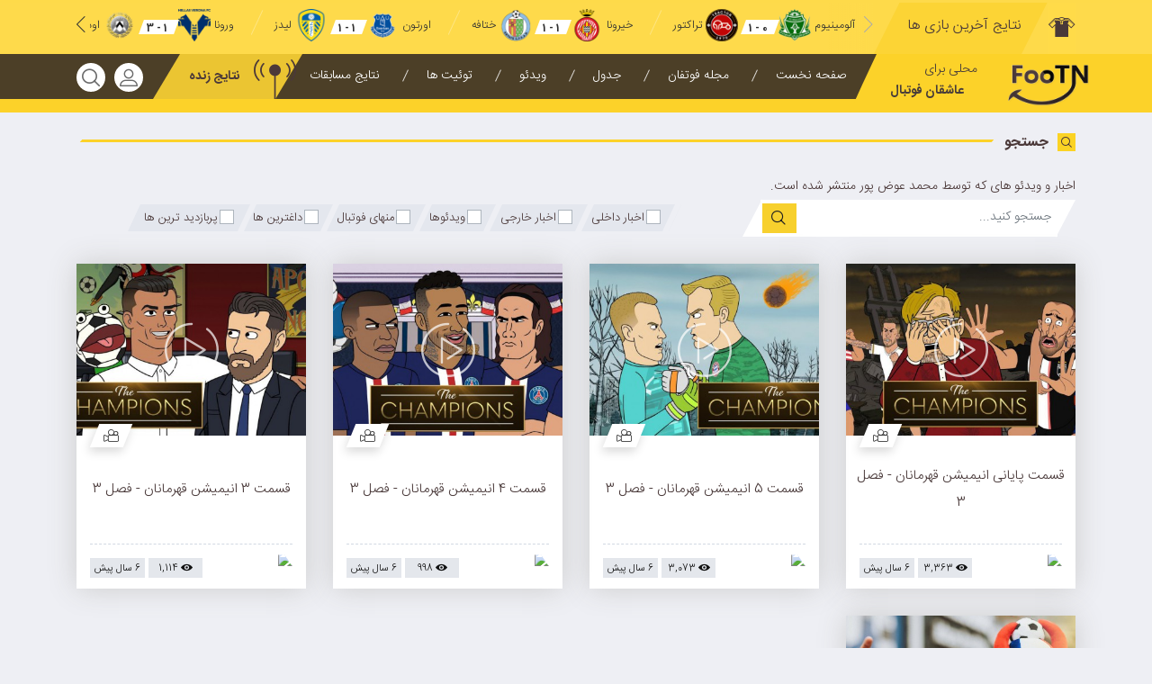

--- FILE ---
content_type: text/html; charset=UTF-8
request_url: https://footfuniran.com/search?writer=80
body_size: 8713
content:
<!DOCTYPE html>
<html lang="fa" dir="rtl" class="rtl">
    <head>
                <title>جستجو: </title>
        <meta charset="utf-8">
        <meta name="viewport" content="width=device-width, initial-scale=1, maximum-scale=1,user-scalable=0"/>
        <meta name="description" content="فوتفان، محلی برای عاشقان فوتبال و سایت جامع خبری حوزه ورزش و سرگرمی">
        <meta name="keywords" content="سایت فوتبالی فوتفان, فوتفان, فوتفان ایران, فوتفان ایران, سایت فوتففان, footfun, اخبار فوتبالی,عاشقان فوتبال, فوتبال ایران و جهان, اخبار ورزشی, خبرهای داغ فوتبالی,تفریح و سرگرمی فوتبالی">
        <meta name="fontiran.com:license" content="MQ9FPZ">
        <meta name="develop" content="http://www.rayanik.com">
        <link rel="shortcut icon" href="https://footfuniran.com/assets/images/favicon.png?2">
        
        <meta name="robots" content="index, follow">
        
                
        <!-- OG Meta -->
        <meta property="og:title" content="جستجو: ">
        <meta property="og:site_name" content="وب سایت فوتفات ایران">
        <meta property="og:description" content="فوتفان، محلی برای عاشقان فوتبال و سایت جامع خبری حوزه ورزش و سرگرمی">
        <meta property="og:image" content="https://footfuniran.com/assets/images/logo.png?">
        
        <!-- Twitter Meta -->
        <meta name="twitter:title" content="جستجو: ">
        <meta name="twitter:image" content="https://footfuniran.com/assets/images/logo.png?">
        <meta name="twitter:description" content="فوتفان، محلی برای عاشقان فوتبال و سایت جامع خبری حوزه ورزش و سرگرمی">
        <meta name="twitter:url" content="https://footfuniran.com/search">

        <!-- CSS -->
        <link href="https://footfuniran.com/assets/plugins/bootstrap/4/css/bootstrap.min.css" rel="stylesheet">
        <link href="https://footfuniran.com/assets/plugins/bootstrap-rtl/4/css/bootstrap-rtl.css" rel="stylesheet">
        <link href="https://footfuniran.com/assets/plugins/corenav/dist/coreNavigation.css" rel="stylesheet">

        <link href="https://footfuniran.com/assets/plugins/font-awesome/css/font-awesome.min.css" rel="stylesheet">
        <link href="https://footfuniran.com/assets/plugins/selectric/selectric.css" rel="stylesheet">
        <link href="https://footfuniran.com/assets/plugins/malihu-custom-scrollbar-plugin/jquery.mCustomScrollbar.min.css" rel="stylesheet">
        <link href="https://footfuniran.com/assets/plugins/owl/owl.carousel.min.css" rel="stylesheet">
        <link rel="stylesheet" type="text/css" href="https://footfuniran.com/assets/plugins/sweetalert2/dist/sweetalert2.min.css" >
        
        <link href="https://footfuniran.com/assets/css/icons.css" rel="stylesheet">
        
        <!-- Page CSS -->
                        
        <link href="https://footfuniran.com/assets/css/style.css?202601271958" rel="stylesheet">

        <!-- JS -->
        <script src="https://footfuniran.com/assets/plugins/jquery/dist/jquery.min.js"></script>
        
                    <script type="application/ld+json">
                {"@context":"http://www.schema.org/","@type":"SportsEvent","name":"سایت خبر ورزشی فوتفان ایران","url":"https://footfuniran.com/","sameAs":["http://instagram.com/footfunirane","https://t.me/footfuniran"],"logo":"https://footfuniran.com/assets/images/logo.png","image":"https://footfuniran.com/assets/images/logo.png","description":"فوتفان، محلی برای عاشقان فوتبال و سایت جامع خبری حوزه ورزش و سرگرمی"}            </script>
                        
                    
        <script>
            var baseUrl = 'https://footfuniran.com/';
            var csrfTokenName = 'csrf_test_name';
        </script>       </head>
    <body>
        <!-- BEGIN HEADER -->
<header id="header" class="pages">
    <div class="top-line"></div>
    <div class="container">
        <div class="row">
            <div class="col-md-12">
                <div class="top-bar">
                    <div class="top-bar-right">
                        <div class="tshirt">
                            <i class="icon-tshirt"></i>
                        </div><!-- /.tshirt -->
                        <div class="last-matches-title">
                            <h2><span>نتایج</span> آخرین بازی ها</h2>
                        </div><!-- /.last-matches-title -->
                    </div><!-- /.top-bar-right -->
                    <div class="top-bar-left">
                        <div class="latest-matches-carousel-box">
                            <div id="latest-matches-carousel" class="owl-carousel owl-theme matches-carousel">
                                                                        <div class="item">
                                            <a href="javascript:void(0)" class="show-match-detail"  data-id="27122">
                                                <div class="match-box">
                                                    <div class="host">
                                                        <span>آلومینیوم </span>
                                                        <img src="https://www.14bazikon.com/media/assets/clubs/imagse-thumb.png" alt="آلومینیوم ">
                                                    </div><!-- /.host -->
                                                    <div class="inner">
                                                        <span>
                                                            0 - 1                                                        </span>
                                                    </div><!-- /.inner -->
                                                    <div class="guest">
                                                        <img src="https://www.14bazikon.com/media/assets/clubs/img_20240729_14d2205_282-thumb.png" alt="تراکتور ">
                                                        <span>تراکتور </span>
                                                    </div><!-- /.guest -->
                                                </div><!-- /.match-box -->
                                            </a>
                                        </div><!-- /.item -->
                                                                                <div class="item">
                                            <a href="javascript:void(0)" class="show-match-detail"  data-id="24937">
                                                <div class="match-box">
                                                    <div class="host">
                                                        <span>خیرونا</span>
                                                        <img src="https://www.14bazikon.com/media/assets/clubs/20190608-171506-9574-121-thumb.png" alt="خیرونا">
                                                    </div><!-- /.host -->
                                                    <div class="inner">
                                                        <span>
                                                            1 - 1                                                        </span>
                                                    </div><!-- /.inner -->
                                                    <div class="guest">
                                                        <img src="https://www.14bazikon.com/media/assets/clubs/20190608-171506-6705-120-thumb.png" alt="ختافه">
                                                        <span>ختافه</span>
                                                    </div><!-- /.guest -->
                                                </div><!-- /.match-box -->
                                            </a>
                                        </div><!-- /.item -->
                                                                                <div class="item">
                                            <a href="javascript:void(0)" class="show-match-detail"  data-id="24467">
                                                <div class="match-box">
                                                    <div class="host">
                                                        <span>اورتون</span>
                                                        <img src="https://www.14bazikon.com/media/assets/clubs/20190608-171506-1075-47-thumb.png" alt="اورتون">
                                                    </div><!-- /.host -->
                                                    <div class="inner">
                                                        <span>
                                                            1 - 1                                                        </span>
                                                    </div><!-- /.inner -->
                                                    <div class="guest">
                                                        <img src="https://www.14bazikon.com/media/assets/clubs/20200101-212437-6449-thumb.png" alt="لیدز">
                                                        <span>لیدز</span>
                                                    </div><!-- /.guest -->
                                                </div><!-- /.match-box -->
                                            </a>
                                        </div><!-- /.item -->
                                                                                <div class="item">
                                            <a href="javascript:void(0)" class="show-match-detail"  data-id="25560">
                                                <div class="match-box">
                                                    <div class="host">
                                                        <span>ورونا</span>
                                                        <img src="https://www.14bazikon.com/media/assets/clubs/20240527-000204-4670-thumb.png" alt="ورونا">
                                                    </div><!-- /.host -->
                                                    <div class="inner">
                                                        <span>
                                                            1 - 3                                                        </span>
                                                    </div><!-- /.inner -->
                                                    <div class="guest">
                                                        <img src="https://www.14bazikon.com/media/assets/clubs/20190608-171506-2191-72-thumb.png" alt="اودینزه">
                                                        <span>اودینزه</span>
                                                    </div><!-- /.guest -->
                                                </div><!-- /.match-box -->
                                            </a>
                                        </div><!-- /.item -->
                                                                                <div class="item">
                                            <a href="javascript:void(0)" class="show-match-detail"  data-id="27155">
                                                <div class="match-box">
                                                    <div class="host">
                                                        <span>الاتحاد </span>
                                                        <img src="https://www.14bazikon.com/media/assets/clubs/20230910-133705-1362-thumb.png" alt="الاتحاد ">
                                                    </div><!-- /.host -->
                                                    <div class="inner">
                                                        <span>
                                                            2 - 1                                                        </span>
                                                    </div><!-- /.inner -->
                                                    <div class="guest">
                                                        <img src="https://www.14bazikon.com/media/assets/clubs/imageسلس-thumb.png" alt=" الاخدود">
                                                        <span> الاخدود</span>
                                                    </div><!-- /.guest -->
                                                </div><!-- /.match-box -->
                                            </a>
                                        </div><!-- /.item -->
                                                                                <div class="item">
                                            <a href="javascript:void(0)" class="show-match-detail"  data-id="27156">
                                                <div class="match-box">
                                                    <div class="host">
                                                        <span>النصر </span>
                                                        <img src="https://www.14bazikon.com/media/assets/clubs/20190608-171507-6536-262-thumb.png" alt="النصر ">
                                                    </div><!-- /.host -->
                                                    <div class="inner">
                                                        <span>
                                                            1 - 0                                                        </span>
                                                    </div><!-- /.inner -->
                                                    <div class="guest">
                                                        <img src="https://www.14bazikon.com/media/assets/clubs/20200211-171117-1469-thumb.png" alt="التعاون">
                                                        <span>التعاون</span>
                                                    </div><!-- /.guest -->
                                                </div><!-- /.match-box -->
                                            </a>
                                        </div><!-- /.item -->
                                                                                <div class="item">
                                            <a href="javascript:void(0)" class="show-match-detail"  data-id="27154">
                                                <div class="match-box">
                                                    <div class="host">
                                                        <span>الحزم</span>
                                                        <img src="https://www.14bazikon.com/media/assets/clubs/image789-thumb.png" alt="الحزم">
                                                    </div><!-- /.host -->
                                                    <div class="inner">
                                                        <span>
                                                            2 - 1                                                        </span>
                                                    </div><!-- /.inner -->
                                                    <div class="guest">
                                                        <img src="https://www.14bazikon.com/media/assets/clubs/imageب-thumb.png" alt="ضمک">
                                                        <span>ضمک</span>
                                                    </div><!-- /.guest -->
                                                </div><!-- /.match-box -->
                                            </a>
                                        </div><!-- /.item -->
                                                                                <div class="item">
                                            <a href="javascript:void(0)" class="show-match-detail"  data-id="24933">
                                                <div class="match-box">
                                                    <div class="host">
                                                        <span>آلاوز</span>
                                                        <img src="https://www.14bazikon.com/media/assets/clubs/20240527-000053-7351-thumb.png" alt="آلاوز">
                                                    </div><!-- /.host -->
                                                    <div class="inner">
                                                        <span>
                                                            2 - 1                                                        </span>
                                                    </div><!-- /.inner -->
                                                    <div class="guest">
                                                        <img src="https://www.14bazikon.com/media/assets/clubs/20190608-171506-4928-93-thumb.png" alt="رئال بتیس">
                                                        <span>رئال بتیس</span>
                                                    </div><!-- /.guest -->
                                                </div><!-- /.match-box -->
                                            </a>
                                        </div><!-- /.item -->
                                                                                <div class="item">
                                            <a href="javascript:void(0)" class="show-match-detail"  data-id="25554">
                                                <div class="match-box">
                                                    <div class="host">
                                                        <span>آ اس رم</span>
                                                        <img src="https://www.14bazikon.com/media/assets/clubs/20190608-171506-8299-62-thumb.png" alt="آ اس رم">
                                                    </div><!-- /.host -->
                                                    <div class="inner">
                                                        <span>
                                                            1 - 1                                                        </span>
                                                    </div><!-- /.inner -->
                                                    <div class="guest">
                                                        <img src="https://www.14bazikon.com/media/assets/clubs/20190608-171506-2707-67-thumb.png" alt="آث میلان">
                                                        <span>آث میلان</span>
                                                    </div><!-- /.guest -->
                                                </div><!-- /.match-box -->
                                            </a>
                                        </div><!-- /.item -->
                                                                                <div class="item">
                                            <a href="javascript:void(0)" class="show-match-detail"  data-id="25881">
                                                <div class="match-box">
                                                    <div class="host">
                                                        <span>لیل</span>
                                                        <img src="https://www.14bazikon.com/media/assets/clubs/20191003-131124-9385-thumb.png" alt="لیل">
                                                    </div><!-- /.host -->
                                                    <div class="inner">
                                                        <span>
                                                            1 - 4                                                        </span>
                                                    </div><!-- /.inner -->
                                                    <div class="guest">
                                                        <img src="https://www.14bazikon.com/media/assets/clubs/20190608-171506-2763-145-thumb.png" alt="استراسبورگ">
                                                        <span>استراسبورگ</span>
                                                    </div><!-- /.guest -->
                                                </div><!-- /.match-box -->
                                            </a>
                                        </div><!-- /.item -->
                                                                                <div class="item">
                                            <a href="javascript:void(0)" class="show-match-detail"  data-id="24940">
                                                <div class="match-box">
                                                    <div class="host">
                                                        <span>رئال سوسیداد</span>
                                                        <img src="https://www.14bazikon.com/media/assets/clubs/20190608-171506-8859-86-thumb.png" alt="رئال سوسیداد">
                                                    </div><!-- /.host -->
                                                    <div class="inner">
                                                        <span>
                                                            3 - 1                                                        </span>
                                                    </div><!-- /.inner -->
                                                    <div class="guest">
                                                        <img src="https://www.14bazikon.com/media/assets/clubs/20190608-171506-6027-91-thumb.png" alt="سلتاویگو">
                                                        <span>سلتاویگو</span>
                                                    </div><!-- /.guest -->
                                                </div><!-- /.match-box -->
                                            </a>
                                        </div><!-- /.item -->
                                                                                <div class="item">
                                            <a href="javascript:void(0)" class="show-match-detail"  data-id="27152">
                                                <div class="match-box">
                                                    <div class="host">
                                                        <span>الفیحا</span>
                                                        <img src="https://www.14bazikon.com/media/assets/clubs/20230824-194019-1362-thumb.png" alt="الفیحا">
                                                    </div><!-- /.host -->
                                                    <div class="inner">
                                                        <span>
                                                            2 - 0                                                        </span>
                                                    </div><!-- /.inner -->
                                                    <div class="guest">
                                                        <img src="https://www.14bazikon.com/media/assets/clubs/imagef-thumb.png" alt="الفاتح">
                                                        <span>الفاتح</span>
                                                    </div><!-- /.guest -->
                                                </div><!-- /.match-box -->
                                            </a>
                                        </div><!-- /.item -->
                                                                                <div class="item">
                                            <a href="javascript:void(0)" class="show-match-detail"  data-id="27153">
                                                <div class="match-box">
                                                    <div class="host">
                                                        <span>الریاض</span>
                                                        <img src="https://www.14bazikon.com/media/assets/clubs/image0-thumb.png" alt="الریاض">
                                                    </div><!-- /.host -->
                                                    <div class="inner">
                                                        <span>
                                                            1 - 1                                                        </span>
                                                    </div><!-- /.inner -->
                                                    <div class="guest">
                                                        <img src="https://www.14bazikon.com/media/assets/clubs/20230116-205537-4013-thumb.png" alt="الهلال">
                                                        <span>الهلال</span>
                                                    </div><!-- /.guest -->
                                                </div><!-- /.match-box -->
                                            </a>
                                        </div><!-- /.item -->
                                                                                <div class="item">
                                            <a href="javascript:void(0)" class="show-match-detail"  data-id="25553">
                                                <div class="match-box">
                                                    <div class="host">
                                                        <span>یوونتوس</span>
                                                        <img src="https://www.14bazikon.com/media/assets/clubs/20190608-171506-8269-61-thumb.png" alt="یوونتوس">
                                                    </div><!-- /.host -->
                                                    <div class="inner">
                                                        <span>
                                                            3 - 0                                                        </span>
                                                    </div><!-- /.inner -->
                                                    <div class="guest">
                                                        <img src="https://www.14bazikon.com/media/assets/clubs/6195-thumb.png" alt="ناپولی">
                                                        <span>ناپولی</span>
                                                    </div><!-- /.guest -->
                                                </div><!-- /.match-box -->
                                            </a>
                                        </div><!-- /.item -->
                                                                                <div class="item">
                                            <a href="javascript:void(0)" class="show-match-detail"  data-id="24469">
                                                <div class="match-box">
                                                    <div class="host">
                                                        <span>آرسنال</span>
                                                        <img src="https://www.14bazikon.com/media/assets/clubs/20190608-171506-4043-46-thumb.png" alt="آرسنال">
                                                    </div><!-- /.host -->
                                                    <div class="inner">
                                                        <span>
                                                            2 - 3                                                        </span>
                                                    </div><!-- /.inner -->
                                                    <div class="guest">
                                                        <img src="https://www.14bazikon.com/media/assets/clubs/20190608-171506-8459-45-thumb.png" alt="منچستریونایتد">
                                                        <span>منچستریونایتد</span>
                                                    </div><!-- /.guest -->
                                                </div><!-- /.match-box -->
                                            </a>
                                        </div><!-- /.item -->
                                                                                <div class="item">
                                            <a href="javascript:void(0)" class="show-match-detail"  data-id="25234">
                                                <div class="match-box">
                                                    <div class="host">
                                                        <span>فرایبورگ</span>
                                                        <img src="https://www.14bazikon.com/media/assets/clubs/20190608-171506-7886-130-thumb.png" alt="فرایبورگ">
                                                    </div><!-- /.host -->
                                                    <div class="inner">
                                                        <span>
                                                            2 - 1                                                        </span>
                                                    </div><!-- /.inner -->
                                                    <div class="guest">
                                                        <img src="https://www.14bazikon.com/media/assets/clubs/20190609-194422-3804-thumb.png" alt="کلن">
                                                        <span>کلن</span>
                                                    </div><!-- /.guest -->
                                                </div><!-- /.match-box -->
                                            </a>
                                        </div><!-- /.item -->
                                                                                <div class="item">
                                            <a href="javascript:void(0)" class="show-match-detail"  data-id="25880">
                                                <div class="match-box">
                                                    <div class="host">
                                                        <span>برست</span>
                                                        <img src="https://www.14bazikon.com/media/assets/clubs/20190620-184003-1771-thumb.png" alt="برست">
                                                    </div><!-- /.host -->
                                                    <div class="inner">
                                                        <span>
                                                            0 - 2                                                        </span>
                                                    </div><!-- /.inner -->
                                                    <div class="guest">
                                                        <img src="https://www.14bazikon.com/media/assets/clubs/20220624-161445-9414-thumb.png" alt="تولوز">
                                                        <span>تولوز</span>
                                                    </div><!-- /.guest -->
                                                </div><!-- /.match-box -->
                                            </a>
                                        </div><!-- /.item -->
                                                                                <div class="item">
                                            <a href="javascript:void(0)" class="show-match-detail"  data-id="25878">
                                                <div class="match-box">
                                                    <div class="host">
                                                        <span>پاریس </span>
                                                        <img src="https://www.14bazikon.com/media/assets/clubs/20200120-184553-8761-thumb.png" alt="پاریس ">
                                                    </div><!-- /.host -->
                                                    <div class="inner">
                                                        <span>
                                                            0 - 0                                                        </span>
                                                    </div><!-- /.inner -->
                                                    <div class="guest">
                                                        <img src="https://www.14bazikon.com/media/assets/clubs/20190608-171506-5526-144-thumb.png" alt="آنژه">
                                                        <span>آنژه</span>
                                                    </div><!-- /.guest -->
                                                </div><!-- /.match-box -->
                                            </a>
                                        </div><!-- /.item -->
                                                                                <div class="item">
                                            <a href="javascript:void(0)" class="show-match-detail"  data-id="25882">
                                                <div class="match-box">
                                                    <div class="host">
                                                        <span>متز</span>
                                                        <img src="https://www.14bazikon.com/media/assets/clubs/20210806-210706-5983-thumb.png" alt="متز">
                                                    </div><!-- /.host -->
                                                    <div class="inner">
                                                        <span>
                                                            2 - 5                                                        </span>
                                                    </div><!-- /.inner -->
                                                    <div class="guest">
                                                        <img src="https://www.14bazikon.com/media/assets/clubs/20190608-171506-4666-156-thumb.png" alt="لیون">
                                                        <span>لیون</span>
                                                    </div><!-- /.guest -->
                                                </div><!-- /.match-box -->
                                            </a>
                                        </div><!-- /.item -->
                                                                                <div class="item">
                                            <a href="javascript:void(0)" class="show-match-detail"  data-id="27151">
                                                <div class="match-box">
                                                    <div class="host">
                                                        <span> النجمه</span>
                                                        <img src="https://www.14bazikon.com/media/assets/clubs/image765-thumb.png" alt=" النجمه">
                                                    </div><!-- /.host -->
                                                    <div class="inner">
                                                        <span>
                                                            1 - 3                                                        </span>
                                                    </div><!-- /.inner -->
                                                    <div class="guest">
                                                        <img src="https://www.14bazikon.com/media/assets/clubs/saasdasd-thumb.png" alt="القادسیه">
                                                        <span>القادسیه</span>
                                                    </div><!-- /.guest -->
                                                </div><!-- /.match-box -->
                                            </a>
                                        </div><!-- /.item -->
                                                                    </div><!-- /.latest-matches-carousel -->
                        </div><!-- /.latest-matches-carousel-box -->
                    </div><!-- /.top-bar-left -->
                </div><!-- /.top-bar -->
            </div><!-- /.col -->
        </div><!-- /.row -->
    </div><!-- /.container -->

    <!-- Start Navigation -->
    <div class="core-nav-container">
        <!-- Use home class just for home page -->
        <nav class="top-nav " hidden>
            <div class="nav-header">
                <a href="https://footfuniran.com/" class="brand">
                    <img src="https://footfuniran.com/assets/images/logo.png" alt="فوتفان" title="صفحه اول فوتفان">
                    <h2 class="h1">
                        <span class="hide">فوتفان</span>
                        <span class="place">محلی برای</span>
                        <span class="football-lovers">عاشقان فوتبال</span>
                    </h2>
                </a>
                <button class="toggle-bar btn-nav-toggle">
                    <span class="first"></span>
                    <span class="seconds"></span>
                    <span class="third"></span>
                </button>
            </div>
            <ul class="menu">
                
<li><a title="صفحه نخست" href="https://footfuniran.com/home">صفحه نخست</a></li><li><a title="مجله فوتفان" href="https://footfuniran.com/magazine">مجله فوتفان</a></li><li><a title="جدول" href="tables">جدول</a></li><li><a title="ویدئو" href="https://footfuniran.com/videos">ویدئو</a></li><li><a title="توئیت ها" href="https://footfuniran.com/tweets">توئیت ها</a></li><li><a title="نتایج مسابقات" href="https://footfuniran.com/matches">نتایج مسابقات</a></li>
            </ul>

            <ul class="attributes">
                <li class="megamenu">
                    <a href="#"><i class="icon-search"></i></a>
                    <div class="megamenu-content mega-search">
                        <form action="https://footfuniran.com/search" method="GET">
                            <div class="form-body">
                                <div class="input-group">
                                    <input type="text" name="q" class="form-control" placeholder="دنبال چه میگردی؟">
                                    <span class="input-group-btn">
                                        <button class="btn btn-transparent" type="submit"><i class="icon-search"></i></button>
                                    </span>
                                </div><!-- ./input-group -->
                            </div><!-- /.form-body -->
                        </form>
                    </div>
                </li>
                <li class="dropdown user-dropdown">
                    <a href="#" class="dropdown-toggle" data-toggle="dropdown"><i class="icon-user"></i></a>
                    <ul class="dropdown-menu">
                                                    <li>
                                <a href="https://footfuniran.com/users/signup">ثبت نام</a>
                            </li>
                            <li>
                                <a href="https://footfuniran.com/users/login">ورود</a>
                            </li>
                            <li>
                                <a href="https://footfuniran.com/users/rememberPassword">بازیابی رمز عبور</a>
                            </li>

                                            </ul>
                </li>
                <li class="live">
                    <a href="#">
                        <i class="icon-live"></i>
                        نتایج زنده
                    </a>
                </li>
            </ul>
        </nav>
    </div><!-- /.core-nav-container -->
    <!-- End Navigation -->

</header>
<!-- END HEADER -->

<!-- BEGIN CONTENT -->
<section class="main main-search">
    <div class="container">
        <div class="row">
            <div class="col-lg-12">
                <div class="rayanik-box m-t-30 m-b-0">
                    <div class="head has-line">
                        <h4 class="caption">
                            <i class="icon-search"></i>
                            جستجو
                        </h4>
                    </div><!-- /.head -->
                    <div class="row">
                                                    <div class="col-12">
                                <p>
                                    اخبار و ویدئو های که توسط
                                    <span>محمد عوض پور</span>
                                     منتشر شده است.
                                </p>
                            </div>
                                                <div class="col-lg-4">
                            <div class="search-box">
                                <div class="form-body">
                                    <div class="input-group">
                                        <input type="text" class="form-control" id="temp-txt-search" placeholder="جستجو کنید..." value="">
                                        <span class="input-group-btn">
                                            <button class="btn btn-warning btn-search" type="button" id="btn-search-video">
                                                <i class="icon-search"></i>
                                            </button>
                                        </span>
                                    </div><!-- ./input-group -->
                                </div><!-- /.form-body -->
                            </div><!-- /.search-box -->
                        </div><!-- /.col -->
                        <div class="col-lg-8">
                            <div class="options single m-t-5">
                                <form id="form-filter">
                                    <input type="hidden" id="csrf-token" name="csrf_test_name" value="52fa1e7ae04fd63f354f79c77102a1aa">
                                    <input type="hidden"  name="txt_search" value="">
                                    <input type="hidden" id="page" name="page" value="">
                                    <input type="hidden"  name="order_by" value="">
                                    <input type="hidden"  name="writer_id" value="80">
                                    <div class="custom-control custom-checkbox inline-block skew-shadow ">
                                        <input type="checkbox" class="custom-control-input" name="types[]" value="internal" id="chk-internal-news" >
                                        <label class="custom-control-label" for="chk-internal-news">اخبار داخلی</label>
                                    </div><!-- /.custom-checkbox -->
                                    <div class="custom-control custom-checkbox inline-block skew-shadow ">
                                        <input type="checkbox" class="custom-control-input" name="types[]" value="external" id="chk-external-news" >
                                        <label class="custom-control-label" for="chk-external-news">اخبار خارجی</label>
                                    </div><!-- /.custom-checkbox -->
                                    <div class="custom-control custom-checkbox inline-block skew-shadow ">
                                        <input type="checkbox" class="custom-control-input" name="types[]" value="video" id="chk-videos" >
                                        <label class="custom-control-label" for="chk-videos">ویدئوها</label>
                                    </div><!-- /.custom-checkbox -->
                                    <div class="custom-control custom-checkbox inline-block skew-shadow ">
                                        <input type="checkbox" class="custom-control-input" name="types[]" value="non_football" id="chk-non-football-news" >
                                        <label class="custom-control-label" for="chk-non-football-news">منهای فوتبال</label>
                                    </div><!-- /.custom-checkbox -->
                                    <div class="custom-control custom-checkbox inline-block skew-shadow ">
                                        <input type="checkbox" class="custom-control-input order-by" value="hottest" id="chk-hots" >
                                        <label class="custom-control-label" for="chk-hots">داغترین ها</label>
                                    </div><!-- /.custom-checkbox -->
                                    <div class="custom-control custom-checkbox inline-block skew-shadow ">
                                        <input type="checkbox" class="custom-control-input order-by" value="most_visited" id="chk-most-visited" >
                                        <label class="custom-control-label" for="chk-most-visited">پربازدید ترین ها</label>
                                    </div><!-- /.custom-checkbox -->
                                </form>
                            </div><!-- /.options -->
                        </div><!-- /.col -->
                    </div><!-- /.row -->

                    <div class="body transparent m-b-0 sm-no-margin">
                        <div class="col-md-12 filter-loading-box">
                            <div class="filter-loading text-center">
                                <i class="fa fa-spinner fa-pulse fa-2x fa-fw"></i>
                                <span>لطفا شکیبا باشید...</span>
                            </div><!-- /.filter-loading -->
                        </div><!-- /.filter-loading-box -->
                        <div id="result">
                        </div><!-- /#result -->
                    </div><!-- /.body -->
                </div><!-- /.rayanik-box -->
            </div><!-- /.col -->
        </div><!-- /.row -->
    </div><!-- /.container -->
</section><!-- /.main -->

<script>
    var changeByProgramatic = false; // کاربر آیتم ها را تغییر می دهد یا ماشین
    var firstFilter = true;
    $(document).ready(function() {
        $("#btn-search-video").click(function(){
            $("#form-filter input[name='txt_search']").val($("#temp-txt-search").val());

            //اگر کاربر تغییرات را انجام دهد
            if (changeByProgramatic == false) {
                $('#page').val('');
                searchFilter();
                pushState();
            }
        });

        $("#form-filter input[type='checkbox']").on('change', function() {

            if ($(this).hasClass("order-by")) {
                //check order by
                if($(this).is(":checked")){
                    $("input[type='checkbox'].order-by").prop('checked', false);
                    $("input[type='checkbox'].order-by").parent().removeClass('active');

                    $(this).prop('checked', true);
                    $(this).parent().addClass('active');

                    $("input[name='order_by']").val($(this).val());
                }else{
                    $("input[name='order_by']").val('');
                }
            }

            //اگر کاربر تغییرات را انجام دهد
            if (changeByProgramatic == false) {
                $('#page').val('');
                searchFilter();
                pushState();
            }
        });
    });


    //pushstate
    function pushState() {
        var url = baseUrl + 'search?';
        var data = {};

        //writer
        var writer = $("input[name='writer_id']").val();
        if (writer !== '0') {
            url += 'writer=' + writer + '&';
            data.writer = writer;
        }

        //text search
        var txtSearch = $("input[name='txt_search']").val();
        if (txtSearch !== '') {
            url += 'q=' + txtSearch + '&';
            data.txtSearch = txtSearch;
        }

        //types
        var types = [];
        $("input[name='types[]']:checked").each(function(){
            types.push($(this).val());
        });
        if (types.length > 0) {
            url += 'types=' + types.join() + '&';
            data.types = types.join();
        }

        //order by
        var orderBy = $("input[name='order_by']").val();
        if (orderBy !== '') {
            url += 'orderby=' + orderBy + '&';
            data.orderby = orderBy;
        }

        //page
        var page = $("input[name='page']").val();
        page = page ? page : 0;
        if (page != 0) {
            url += 'page=' + page + '&';
            data.page = page;
        }

        //trim(url,'&') and trim(url,'?')
        url = url.replace(/^\&+|\&+$/gm, '');
        url = url.replace(/^\?+|\?+$/gm, '');

        history.pushState(data, null, url);
    }

    //popstate
    window.addEventListener('popstate', function(e) {


        changeByProgramatic = true;
        if (e.state == null) {
            var match,
                    pl = /\+/g, // Regex for replacing addition symbol with a space
                    search = /([^&=]+)=?([^&]*)/g,
                    decode = function(s) {
                        return decodeURIComponent(s.replace(pl, " "));
                    },
                    query = window.location.search.substring(1);

            var urlParams = {};

            while (match = search.exec(query)) {
                var index = decode(match[1]);
                var value = decode(match[2]);
                urlParams[index] = value;
            }
        } else {
            urlParams = e.state;
        }

        //writer
        if (typeof (urlParams.writer) == 'undefined') {
            $("input[name='writer_id']").val('0');
        } else {
            $("input[name='writer_id']").val(urlParams.writer);
        }

        //text
        if (typeof (urlParams.txtSearch) == 'undefined') {
            $("input[name='txt_search']").val('');
            $("#temp-txt-search").val('');
        } else {
            $("input[name='txt_search']").val(urlParams.txtSearch);
            $("#temp-txt-search").val(urlParams.txtSearch);
        }

        //types
        $("input[name='types[]']").prop('checked', false);
        $("input[name='types[]']").parent().removeClass('active');
        if (typeof (urlParams.types) != 'undefined'){
            var types = urlParams.types;
            types = types.split(",");
            $("input[name='types[]']").each(function() {
                if (types.indexOf($(this).val()) != -1) {
                    $(this).prop('checked', true);
                    $(this).parent().addClass('active');
                }
            });
        }


        //orderby
        $("input[type='checkbox'].order-by").prop('checked', false);
        $("input[type='checkbox'].order-by").parent().removeClass('active');
        $("input[name='order_by']").val('');
        if (typeof (urlParams.orderby) != 'undefined'){
            $("input[value='"+urlParams.orderby+"'].order-by").prop('checked', true);
            $("input[value='"+urlParams.orderby+"'].order-by").parent().addClass('active');
            $("input[name='order_by']").val(urlParams.orderby);
        }

        //page
        if (typeof (urlParams.page) == 'undefined') {
            $("input[name='page']").val('0');
        } else {
            $("input[name='page']").val(urlParams.page);
        }

        searchFilter();
        changeByProgramatic = false;
    });

    // Filter Handling
    function changePage(page_num) {

        page_num = page_num ? page_num : 0;
        $('#page').val(page_num);

        if (changeByProgramatic == false) {
            searchFilter();
            pushState();
        }

    }

    function searchFilter() {
        var page_num = $('#page').val();
        page_num = page_num ? page_num : 0;

        $.ajax({
            type: 'POST',
            url: baseUrl + 'search/ajaxPaginationData/' + page_num,
            data: $("#form-filter").serialize(),
            beforeSend: function() {
                $('.filter-loading').show();
                if(firstFilter == false){
                    var position_result = $('#result').offset().top - 100;
                    $('html, body').animate({scrollTop: position_result}, 'slow');
                }else{
                    firstFilter = false;
                }
            },
            success: function(html) {
                $('#result').html(html);
                $('.filter-loading').fadeOut(10);
                $('.has-tooltip').tooltip();
            },
            error: function() {

            }
        });
    }

    searchFilter();
</script>
<!-- END CONTENT -->

<div id="is-mobile"></div>
<div class="clearfix"></div>
<div class="footer-top-line"></div>
<footer>
    <div class="container">
        <div class="row">
            <div class="col-md-12">
                <div class="newsletter-box">
                    <div class="bg"></div>
                    <div class="invite">
                        <div>برای دریافت جدیدترین خبرها</div>
                        <div class="bold">عضو خبرنامه فوتفان شوید</div>
                    </div>
                    <form id="frm-newsletter">
                        <input type="hidden" name="csrf_test_name" value="52fa1e7ae04fd63f354f79c77102a1aa">
                        <div class="fa fa-spinner fa-spin fa-2x loading loading-absolute hide"></div>
                        <button id="btn-newsletter"><i class="icon-send"></i></button>
                        <div class="cellphone-box">
                            <div class="enter-phone">شماره تلفن خود را بنویسید:</div>
                            <input type="text" value="09" class="numeric" maxlength="11" name="cell_phone">
                            <div class="dashed-line"></div>
                        </div><!-- /.cellphone-box -->
                    </form>
                </div><!-- /.newsletter-box -->
            </div><!-- /.col -->
        </div><!-- /.row -->
    </div><!-- /.container -->

    <div id="footer">
        <div class="container">
            <div class="row">
                <div class="col-xl-6 col-lg-5 col-md-12">
                    <div class="about-box">
                        <div class="about">
                            <a href="#">
                                <img src="https://footfuniran.com/assets/images/logo.png" alt="" title="">
                            </a>
                            <h2>فوتفان محلی برای عاشقان فوتبال</h2>
                            <p>
                                فوتفان مجموعه ایست که ابتدا در شبکه های اجتماعی فعالیت خود را آغاز کرد و آهسته آهسته با تکیه بر فضایی صمیمانه به یکی از پرمخاطب ترین صفحات ورزشی فارسی تبدیل شد. این مجموعه فعالیت خود را در فضای وب در قالب وبسایت خبری دنبال می کند و خواهد کوشید در حد توان خود با اطلاع رسانی ای دقیق، سریع، موثق و منصفانه ضمن کمک به بهبود فضای رسانه ای ورزشی کشور و آگاهی بخشی به علاقمندان به ورزش، در درازمدت یار و یاور ورزش ایران نیز لقب گیرد. بی شک کاستی ها و ایرادات وارد بر این مجموعه را مثل همیشه بر ما خواهید بخشید و ضمن دریغ نکردن نگاه‌های ارزشمندتان با انتقادات خود ما را در تحقق اهدافمان یاری خواهید نمود.                            </p>
                        </div><!-- /.about -->
                    </div><!-- /.about-box -->
                </div><!-- /.col -->

                <div class="col-lg-3 col-md-4 relative">
                    <div class="footer-links">
                        <h4>لینک های مفید</h4>
                        <ul>
                                                                                                <li><a href="https://footfuniran.com/home">صفحه نخست</a></li>
                                                                    <li><a href="https://footfuniran.com/page/5/درباره-ما">درباره ما</a></li>
                                                                                    </ul>
                    </div><!-- /.footer-links -->
                    <div class="certificates">
                        <img id = 'jxlzwlaooeukjzpergvjesgt' style = 'cursor:pointer' onclick = 'window.open("https://logo.samandehi.ir/Verify.aspx?id=148730&p=rfthaodsmcsijyoexlaoobpd", "Popup","toolbar=no, scrollbars=no, location=no, statusbar=no, menubar=no, resizable=0, width=450, height=630, top=30")' alt = 'logo-samandehi' src = 'https://logo.samandehi.ir/logo.aspx?id=148730&p=nbpdshwlaqgwyndtqftilyma' />
                    </div><!-- /.certificates -->
                    <div class="footer-social-icons">
                        <ul class="social-icons list-unstyled">
                                                        <li><a class="fa fa-send-o" href="https://t.me/footfuniran" title="تلگرام فوتفان" target="_blank"></a></li>
                                                                <li><a class="fa fa-instagram" href="http://instagram.com/footfunirane" title="اینستاگرام فوتفان" target="_blank"></a></li>
                                                                <li><a class="fa fa-twitter" href="https://twitter.com/footfuniran" title="توییتر فوتفان" target="_blank"></a></li>
                                                                <li><a class="fa fa-instagram" href="http://instagram.com/footfunclip" title="فوتفان کلیپ" target="_blank"></a></li>
                                                                <li><a class="fa fa-instagram" href="http://instagram.com/foot_twitte1" title="اینستاگرام فوت توییت" target="_blank"></a></li>
                                                                <li><a class="fa fa-send-o" href="https://t.me/footfunonline" title="فوتفان آنلاین" target="_blank"></a></li>
                                                                <li><a class="fa fa-send-o" href="https://t.me/FootFunMusic" title="فوتفان موزیک" target="_blank"></a></li>
                                                                <li><a class="fa fa-send-o" href="https://t.me/FootFunPlus" title="فوتفان پلاس" target="_blank"></a></li>
                                                        </ul>
                    </div><!-- /.footer-social-icons -->
                </div><!-- /.col -->

                <div class="col-xl-3 col-lg-4 col-md-8">
                    <h4 class="text-center ltr">
                        <a href="https://www.instagram.com/footfunirane/" target="_blank">
                            <i class="fa fa-instagram"></i>
                            FootfunIran                        </a>
                    </h4>
                    <div class="insta-posts">
                        
                    </div><!-- /.insta-posts -->
                </div><!-- /.col -->
            </div><!-- /.row -->
        </div><!-- /.container -->
    </div><!-- /#footer -->

    <div id="copyright">
        <div class="container">
            <div class="row">
                <div class="col-12">
                    <div class="divider"></div>
                </div><!-- /.col -->
                <div class="col-lg-8">
                    تمامی حقوق <a href="#">فوتفان</a> 
                    در نزد صاحب آن محفوظ می باشد و هرگونه کپی برداری از مطالب آن بدون ذکر منبع پیگرد قانونی دارد.
                </div><!-- /.col -->
                <div class="col-lg-4">
                    <div class="rayanik">
                        پیاده سازی :
                        <a href="http://www.rayanik.com" target="_blank">
                            رایانیک
                        </a>
                        <div class="designer">
                            طراحی رابط کاربری : Roozbeh Monfared
                        </div><!-- /.designer -->
                    </div><!-- /.rayanik -->
                </div><!-- /.col -->
            </div><!-- /.row -->
        </div><!-- /.container -->
    </div><!-- /#copyright -->
</footer>
<!--Match modal-->
<div id="match-modal" class="modal fade" role="dialog">
    <div class="modal-dialog modal-lg">
        <!-- Modal content-->
        <div class="modal-content">
            <div class="half-line"></div>
            <div class="modal-header">
                <button type="button" class="close" data-dismiss="modal">
                    <i class="fa fa-times"></i>
                    <span>بستن</span>
                </button>
            </div>
            <div class="modal-body">
                <div class="text-center loading">
                    <img src="https://footfuniran.com/assets/images/AjaxLoader.gif" alt="در حال بارگذاری, Loading">
                </div>
                <div id="match-info">
                    
                </div><!-- /.match-info -->
            </div><!-- /.modal-body -->
        </div><!-- /.modal-content -->
    </div><!-- /.modal-dialog -->
</div><!-- /#match-modal -->
<!-- JavaScript -->
<script src="https://footfuniran.com/assets/plugins/bootstrap/4/js/popper.min.js"></script>
<script src="https://footfuniran.com/assets/plugins/bootstrap/4/js/bootstrap.min.js"></script>
<script src="https://footfuniran.com/assets/plugins/corenav/dist/coreNavigation-1.1.3.js"></script>
<script src="https://footfuniran.com/assets/plugins/selectric/jquery.selectric.min.js"></script>
<script src="https://footfuniran.com/assets/plugins/malihu-custom-scrollbar-plugin/jquery.mCustomScrollbar.concat.min.js"></script>
<script src="https://footfuniran.com/assets/plugins/owl/owl.carousel.min.js"></script>
<script src="https://footfuniran.com/assets/plugins/sweetalert2/dist/sweetalert2.min.js"></script>
<script src="https://footfuniran.com/assets/js/footfun.js?260127-195802"></script>

<!-- Page JS -->

<!-- IWMF Start -->
<style>
    a.iwmf{
        position: fixed;
        bottom: -8px;
        left: 0;
        overflow: hidden;
        z-index: 9999;
        border-radius: 0px 95% 0px 0px;
        width: 120px;
        height: 120px;
        border: none;
    }
    a.iwmf img{
        width: 100%;
        height: auto;
    }
    @media(max-width:767px){
        a.iwmf{
            display: none;
        }
    }
</style>
<a href="https://profile.iwmf.ir/organizations/footfuniran.com?utm_source=footfuniran.com&amp;utm_medium=iwmf&amp;utm_campaign=iwmf-people-votes&amp;utm_content=b-bottom-left" target="_blank" class="iwmf"><img src="https://cdn.iwmf.ir/images/people-votes/4-2.png"></a>
<!--  IWMF End  -->

    </body>
</html>

--- FILE ---
content_type: text/html; charset=UTF-8
request_url: https://footfuniran.com/search/ajaxPaginationData/0
body_size: 844
content:

    <div class="news-thumb-list">
        <div class="row">
                            <div class="col-12 col-sm-6 col-md-4 col-xl-3">
                    <div class="news-thumb">
                        <a href="https://footfuniran.com/video/5344/قسمت-پایانی-انیمیشن-قهرمانان---فصل-3" target="_blank" title="">
                            <div class="img-box">
                                                                    <i class="icon-play"></i>
                                                                <img src="https://footfuniran.com/media/assets/news/thumbnail/2019/12/20191220-182028-8888-400x300.jpg" alt="قسمت پایانی انیمیشن قهرمانان - فصل 3">
                                                                    <span class="type">
                                        <i class="icon-video-o fa-flip-horizontal"></i>
                                    </span>
                                                            </div><!-- /.img-box  -->
                            <div class="caption">
                                <h2>قسمت پایانی انیمیشن قهرمانان - فصل 3</h2>
                            </div><!-- /.caption -->
                        </a>
                        <div class="bottom-info">
                            <div class="col-right">
                                <a>
                                    <div class="clipped">
                                        <img src="https://footfuniran.com/" alt="محمد عوض پور" title="محمد عوض پور" class="">
                                    </div>
                                    <h3>محمد عوض پور</h3>
                                </a>
                            </div><!-- /.col-right -->
                            <div class="col-left">
                                <span class="time">6 سال پیش</span>
                                <span class="views"><i class="icon-eye"></i>3,363</span>
                            </div><!-- /.col-left -->
                        </div><!-- /.bottom-info -->
                    </div><!-- /.news-thumb -->
                </div><!-- /.col -->
                                <div class="col-12 col-sm-6 col-md-4 col-xl-3">
                    <div class="news-thumb">
                        <a href="https://footfuniran.com/video/4863/قسمت-5-انیمیشن-قهرمانان---فصل-3" target="_blank" title="">
                            <div class="img-box">
                                                                    <i class="icon-play"></i>
                                                                <img src="https://footfuniran.com/media/assets/news/thumbnail/2019/12/20191212-194914-8655-400x300.jpg" alt="قسمت 5 انیمیشن قهرمانان - فصل 3">
                                                                    <span class="type">
                                        <i class="icon-video-o fa-flip-horizontal"></i>
                                    </span>
                                                            </div><!-- /.img-box  -->
                            <div class="caption">
                                <h2>قسمت 5 انیمیشن قهرمانان - فصل 3</h2>
                            </div><!-- /.caption -->
                        </a>
                        <div class="bottom-info">
                            <div class="col-right">
                                <a>
                                    <div class="clipped">
                                        <img src="https://footfuniran.com/" alt="محمد عوض پور" title="محمد عوض پور" class="">
                                    </div>
                                    <h3>محمد عوض پور</h3>
                                </a>
                            </div><!-- /.col-right -->
                            <div class="col-left">
                                <span class="time">6 سال پیش</span>
                                <span class="views"><i class="icon-eye"></i>3,073</span>
                            </div><!-- /.col-left -->
                        </div><!-- /.bottom-info -->
                    </div><!-- /.news-thumb -->
                </div><!-- /.col -->
                                <div class="col-12 col-sm-6 col-md-4 col-xl-3">
                    <div class="news-thumb">
                        <a href="https://footfuniran.com/video/4029/قسمت-4-انیمیشن-قهرمانان---فصل-3" target="_blank" title="">
                            <div class="img-box">
                                                                    <i class="icon-play"></i>
                                                                <img src="https://footfuniran.com/media/assets/news/thumbnail/2019/11/20191129-225909-2090-400x300.jpg" alt="قسمت 4 انیمیشن قهرمانان - فصل 3">
                                                                    <span class="type">
                                        <i class="icon-video-o fa-flip-horizontal"></i>
                                    </span>
                                                            </div><!-- /.img-box  -->
                            <div class="caption">
                                <h2>قسمت 4 انیمیشن قهرمانان - فصل 3</h2>
                            </div><!-- /.caption -->
                        </a>
                        <div class="bottom-info">
                            <div class="col-right">
                                <a>
                                    <div class="clipped">
                                        <img src="https://footfuniran.com/" alt="محمد عوض پور" title="محمد عوض پور" class="">
                                    </div>
                                    <h3>محمد عوض پور</h3>
                                </a>
                            </div><!-- /.col-right -->
                            <div class="col-left">
                                <span class="time">6 سال پیش</span>
                                <span class="views"><i class="icon-eye"></i>998</span>
                            </div><!-- /.col-left -->
                        </div><!-- /.bottom-info -->
                    </div><!-- /.news-thumb -->
                </div><!-- /.col -->
                                <div class="col-12 col-sm-6 col-md-4 col-xl-3">
                    <div class="news-thumb">
                        <a href="https://footfuniran.com/video/2966/قسمت-3-انیمیشن-قهرمانان---فصل-3" target="_blank" title="">
                            <div class="img-box">
                                                                    <i class="icon-play"></i>
                                                                <img src="https://footfuniran.com/media/assets/news/thumbnail/2019/11/20191105-234927-6656-400x300.jpg" alt="قسمت 3 انیمیشن قهرمانان - فصل 3">
                                                                    <span class="type">
                                        <i class="icon-video-o fa-flip-horizontal"></i>
                                    </span>
                                                            </div><!-- /.img-box  -->
                            <div class="caption">
                                <h2>قسمت 3 انیمیشن قهرمانان - فصل 3</h2>
                            </div><!-- /.caption -->
                        </a>
                        <div class="bottom-info">
                            <div class="col-right">
                                <a>
                                    <div class="clipped">
                                        <img src="https://footfuniran.com/" alt="محمد عوض پور" title="محمد عوض پور" class="">
                                    </div>
                                    <h3>محمد عوض پور</h3>
                                </a>
                            </div><!-- /.col-right -->
                            <div class="col-left">
                                <span class="time">6 سال پیش</span>
                                <span class="views"><i class="icon-eye"></i>1,114</span>
                            </div><!-- /.col-left -->
                        </div><!-- /.bottom-info -->
                    </div><!-- /.news-thumb -->
                </div><!-- /.col -->
                                <div class="col-12 col-sm-6 col-md-4 col-xl-3">
                    <div class="news-thumb">
                        <a href="https://footfuniran.com/video/1816/قسمت-2-انیمیشن-قهرمانان---فصل-3" target="_blank" title="">
                            <div class="img-box">
                                                                    <i class="icon-play"></i>
                                                                <img src="https://footfuniran.com/media/20190826-115840-5269-400x300.jpg" alt="قسمت 2 انیمیشن قهرمانان - فصل 3">
                                                                    <span class="type">
                                        <i class="icon-video-o fa-flip-horizontal"></i>
                                    </span>
                                                            </div><!-- /.img-box  -->
                            <div class="caption">
                                <h2>قسمت 2 انیمیشن قهرمانان - فصل 3</h2>
                            </div><!-- /.caption -->
                        </a>
                        <div class="bottom-info">
                            <div class="col-right">
                                <a>
                                    <div class="clipped">
                                        <img src="https://footfuniran.com/" alt="محمد عوض پور" title="محمد عوض پور" class="">
                                    </div>
                                    <h3>محمد عوض پور</h3>
                                </a>
                            </div><!-- /.col-right -->
                            <div class="col-left">
                                <span class="time">6 سال پیش</span>
                                <span class="views"><i class="icon-eye"></i>841</span>
                            </div><!-- /.col-left -->
                        </div><!-- /.bottom-info -->
                    </div><!-- /.news-thumb -->
                </div><!-- /.col -->
                        </div><!-- /.row -->
    </div><!-- /.news-thumb-list -->
    
<script>
    jQuery("#csrf-token").val('52fa1e7ae04fd63f354f79c77102a1aa');
</script>


--- FILE ---
content_type: text/css
request_url: https://footfuniran.com/assets/plugins/corenav/dist/coreNavigation.css
body_size: 3150
content:
/* ============================================== */
/* Author : Adam Muhammad Nurdin
/* Email  : adamnurdin0@gmail.com
/* Project  : corenav
/* version  : 1.1.3
/* Description  : coreNavigation is a multi purpose navigation menu for javascript library based on jquery, come with more style and easy to combination.
/* ============================================== */

.core-content {
    -webkit-transition: all .5s ease-in-out;
    -khtml-transition: all .5s ease-in-out;
    -moz-transition: all .5s ease-in-out;
    -ms-transition: all .5s ease-in-out;
    -o-transition: all .5s ease-in-out;
    transition: all .5s ease-in-out;
}

.core-content .brand {
    outline: 0;
}

.core-content .brand img {
    border: 0;
    outline: 0;
}

.core-content .side-menu {
    position: fixed;
    overflow-y: auto;
    top: 0;
    right: -280px;
    width: 280px;
    height: 100%;
    display: block;
    border-left: solid 1px #efefef;
    -webkit-transition: all .5s ease-in-out;
    -khtml-transition: all .5s ease-in-out;
    -moz-transition: all .5s ease-in-out;
    -ms-transition: all .5s ease-in-out;
    -o-transition: all .5s ease-in-out;
    transition: all .5s ease-in-out;
    z-index: 9;
}

.core-content.open-side-menu {
    margin-left: -280px;
    margin-right: 280px;
}

.core-content.open-side-menu .side-menu {
    right: 0;
}

.core-content.open-side-menu nav.nav-core-sticky.on-scroll {
    margin-left: -280px;
    margin-right: 280px;
}

.core-content .wrap-search-top {
    display: none;
    border-bottom: solid 1px #efefef;
}

.core-content .wrap-search-top input {
    border: 0;
    padding: 15px;
    display: block;
    width: 100%;
    outline: none;
    font-size: 14px;
    color: #6a6a6a;
}

.core-content .wrap-search-top ::-webkit-input-placeholder {
    /* Chrome/Opera/Safari */
    font-size: 14px;
    font-style: italic;
}

.core-content .wrap-search-top ::-moz-placeholder {
    /* Firefox 19+ */
    font-size: 14px;
    font-style: italic;
}

.core-content .wrap-search-top :-ms-input-placeholder {
    /* IE 10+ */
    font-size: 14px;
    font-style: italic;
}

.core-content .wrap-search-top :-moz-placeholder {
    /* Firefox 18- */
    font-size: 14px;
    font-style: italic;
}

.core-content .wrap-search-fullscreen {
    position: fixed;
    z-index: 9999;
    top: 0;
    left: 0;
    width: 100%;
    height: 100%;
    background: #fff;
    display: none;
}

.core-content .wrap-search-fullscreen .nav-container {
    position: relative;
    padding-top: 50px;
    padding-left: 15px;
    padding-right: 15px;
}

.core-content .wrap-search-fullscreen.open {
    display: block;
}

.core-content .wrap-search-fullscreen .close-search {
    position: absolute;
    right: 0;
    top: 15px;
    padding: 15px;
    border: 0;
    background: transparent;
    outline: 0;
    cursor: pointer;
    color: #6a6a6a;
    z-index: 3;
    font-size: 24px;
}

.core-content .wrap-search-fullscreen input {
    display: block;
    width: 100%;
    border: 0;
    border-bottom: solid 1px #efefef;
    padding: 15px;
    outline: 0;
    font-size: 24px;
}


/*
Core Navigation
=========================== */

.core-nav {
    display: block;
    position: relative;
}

.core-nav.open-dropdown {
    z-index: 99999999;
}

.core-nav .nav-header {
    display: block;
    position: absolute;
    z-index: 2;
}

.core-nav .nav-header.left {
    float: left;
    position: relative;
    display: inline-block;
}

.core-nav .nav-header.center .brand {
    display: block;
    margin: auto;
}

.core-nav .nav-header .content-header {
    float: right;
}

.core-nav .core-nav-toggle {
    display: none;
    border: 0;
    padding: 0;
    background: transparent;
    outline: none;
    cursor: pointer;
}

.core-nav .wrap-core-nav-list {
    text-align: left;
    position: relative;
    z-index: 1;
}

.core-nav .wrap-core-nav-list.right {
    text-align: right;
}

.core-nav .wrap-core-nav-list.center {
    text-align: center;
}

.core-nav .wrap-core-nav-list .core-nav-list {
    display: inline-block;
    margin: 0 0 -5px 0;
    padding: 0;
    list-style: none;
}

.core-nav .wrap-core-nav-list .core-nav-list li {
    display: block;
    float: left;
}

.core-nav.nav-core-fixed {
    position: fixed;
    top: 0;
    left: 0;
    width: 100%;
    z-index: 999;
}

.core-nav.nav-core-sticky {
    position: relative;
}

.core-nav.nav-core-sticky.on-scroll {
    position: fixed;
    top: 0;
    left: 0;
    width: 100%;
}

@media (min-width: 767px) {
    .core-nav .nav-header.bottom {
        position: relative;
        float: none;
        display: block;
        width: 100%;
    }
    .core-nav .wrap-core-nav-list.bottom {
        position: relative;
        float: none;
        display: block;
        width: 100%;
    }
}

@media (max-width: 767px) {
    .core-nav .nav-header {
        position: relative;
        width: 100%;
        display: block;
    }
    .core-nav .nav-header.left {
        float: none;
        display: block;
        position: relative;
    }
    .core-nav .nav-header::after {
        content: "";
        clear: both;
        display: table;
    }
    .core-nav .nav-header .content-header {
        float: none;
    }
    .core-nav .core-nav-toggle {
        display: inline-block;
        float: left;
    }
    .core-nav .wrap-core-nav-list {
        width: 100%;
        max-height: 300px;
        overflow: auto;
        left: 0;
        margin-top: -100vh;
        position: absolute;
        border-bottom: solid 1px #dfdfdf;
        border-top: solid 1px #dfdfdf;
        filter: alpha(opacity=0);
        -ms-filter: "progid:DXImageTransform.Microsoft.Alpha(Opacity=0)";
        -webkit-opacity: 0;
        -khtml-opacity: 0;
        -moz-opacity: 0;
        -ms-opacity: 0;
        -o-opacity: 0;
        opacity: 0;
        -webkit-transition: all .5s ease-in-out;
        -khtml-transition: all .5s ease-in-out;
        -moz-transition: all .5s ease-in-out;
        -ms-transition: all .5s ease-in-out;
        -o-transition: all .5s ease-in-out;
        transition: all .5s ease-in-out;
    }
    .core-nav .wrap-core-nav-list .core-nav-list {
        margin: 0;
        display: block;
    }
    .core-nav .wrap-core-nav-list .core-nav-list li {
        float: none;
        display: block;
        width: 100%;
    }
    .core-nav .wrap-core-nav-list .core-nav-list li a {
        display: block;
        width: 100%;
        text-align: left;
    }
    .core-nav .nav-header.bottom {
        border: 0;
    }
    .core-nav.open-responsive .wrap-core-nav-list {
        margin-top: 0;
        filter: alpha(opacity=100);
        -ms-filter: "progid:DXImageTransform.Microsoft.Alpha(Opacity=100)";
        -webkit-opacity: 1;
        -khtml-opacity: 1;
        -moz-opacity: 1;
        -ms-opacity: 1;
        -o-opacity: 1;
        opacity: 1;
    }
    .core-responsive-slide {
        -webkit-transition: all .5s ease-in-out;
        -khtml-transition: all .5s ease-in-out;
        -moz-transition: all .5s ease-in-out;
        -ms-transition: all .5s ease-in-out;
        -o-transition: all .5s ease-in-out;
        transition: all .5s ease-in-out;
        filter: alpha(opacity=100);
        -ms-filter: "progid:DXImageTransform.Microsoft.Alpha(Opacity=100)";
        -webkit-opacity: 1;
        -khtml-opacity: 1;
        -moz-opacity: 1;
        -ms-opacity: 1;
        -o-opacity: 1;
        opacity: 1;
    }
    .core-responsive-slide .core-nav .wrap-core-nav-list {
        top: 0;
        width: 270px;
        max-height: 100vh;
        height: 100vh;
        margin-top: 0;
        margin-left: -270px;
        border: 0;
        border-right: solid 1px #dfdfdf;
        position: fixed;
        -webkit-transition: all .5s ease-in-out;
        -khtml-transition: all .5s ease-in-out;
        -moz-transition: all .5s ease-in-out;
        -ms-transition: all .5s ease-in-out;
        -o-transition: all .5s ease-in-out;
        transition: all .5s ease-in-out;
    }
    .core-responsive-slide.open {
        margin-left: 270px;
        margin-right: -270px;
    }
    .core-responsive-slide.open .core-nav .wrap-core-nav-list {
        top: 0;
        margin-top: 0;
        margin-left: 0;
        filter: alpha(opacity=100);
        -ms-filter: "progid:DXImageTransform.Microsoft.Alpha(Opacity=100)";
        -webkit-opacity: 1;
        -khtml-opacity: 1;
        -moz-opacity: 1;
        -ms-opacity: 1;
        -o-opacity: 1;
        opacity: 1;
    }
}


/*
Fullscreen
=========================== */

@media (min-width: 920px) {
    .core-nav.fullscreen .nav-header {
        width: 100%;
        text-align: left;
        padding: 0;
        position: relative;
    }
    .core-nav.fullscreen .nav-header .brand {
        top: 0;
        margin: 15px;
    }
    .core-nav.fullscreen .core-nav-toggle {
        position: absolute;
        right: 15px;
        top: 15px;
        font-size: 20px;
        display: inline-block;
    }
    .core-nav.fullscreen .wrap-core-nav-list {
        display: none;
        position: fixed;
        left: 0;
        top: 0;
        width: 100%;
        height: 100%;
        z-index: 99999;
        background-color: #fff;
    }
    .core-nav.fullscreen .wrap-core-nav-list.center {
        text-align: center;
    }
    .core-nav.fullscreen .wrap-core-nav-list.right {
        text-align: right;
    }
    .core-nav.fullscreen .wrap-core-nav-list .nav-container {
        height: 100vh;
        display: table;
        position: relative;
        padding: 0 30px;
    }
    .core-nav.fullscreen .wrap-core-nav-list .menu {
        display: table-cell;
        vertical-align: middle;
    }
    .core-nav.fullscreen .wrap-core-nav-list .menu li {
        float: none;
        display: block;
    }
    .core-nav.fullscreen.open-fullscreen .core-nav-toggle {
        right: 30px;
    }
    .core-nav.fullscreen.open-fullscreen .wrap-core-nav-list {
        display: block;
    }
}

@media (max-width: 920px) {
    .core-nav.fullscreen .wrap-core-nav-list .nav-container .core-nav-toggle {
        display: none;
    }
}



/*
Sidebar
=========================== */

@media (min-width: 767px) {
    .core-content {
        position: relative;
    }
    .core-content.core-sidebar {
        padding-left: 270px;
    }
    .core-content.core-sidebar .dropdown-overlay {
        left: 270px;
    }
    .core-content.core-sidebar ul.attributes {
        position: fixed;
        width: 270px;
        left: 0;
        bottom: 0;
        display: flex;
        justify-content: space-around;
        z-index: 3;
    }
    .nav-sidebar {
        width: 270px;
        position: absolute;
        left: 0;
        top: 0;
        height: 100%;
        width: 270px !important;
        border-right: solid 1px #dfdfdf;
    }
    .nav-sidebar .nav-header {
        display: block;
        width: 100%;
    }
    .nav-sidebar .nav-header .brand {
        display: block;
    }
    .nav-sidebar .nav-header .brand img {
        width: 100%;
    }
    .nav-sidebar .wrap-core-nav-list .core-nav-list {
        display: block;
    }
    .nav-sidebar .wrap-core-nav-list .core-nav-list li {
        display: block;
        float: none;
    }
}

@media (max-width: 767px) {
    .nav-sidebar {
        border-right: 0;
    }
    .nav-sidebar .nav-header .nav-container {
        padding-left: 0;
        padding-right: 0;
    }
    .nav-sidebar .wrap-core-nav-list {
        padding: 0;
        border-bottom: solid 1px #dfdfdf;
    }
    .nav-sidebar .wrap-core-nav-list .nav-container {
        padding-left: 0;
        padding-right: 0;
    }
    .core-content.core-sidebar.core-responsive-slide nav.core-nav.nav-core-fixed.nav-sidebar {
        -webkit-transition: all .5s ease-in-out;
        -khtml-transition: all .5s ease-in-out;
        -moz-transition: all .5s ease-in-out;
        -ms-transition: all .5s ease-in-out;
        -o-transition: all .5s ease-in-out;
        transition: all .5s ease-in-out;
    }
    .core-content.core-sidebar.core-responsive-slide.open nav.core-nav.nav-core-fixed.nav-sidebar {
        margin-left: 270px;
        margin-right: -270px;
    }
    .core-content.core-sidebar.core-responsive-slide.open .dropdown-overlay.open-dropdown {
        left: 270px;
    }
}


/*
Brand Center
=========================== */

@media (min-width: 920px) {
    .core-nav.brand-center .full-container,
    .core-nav.brand-center .nav-container {
        position: relative;
    }
    .core-nav.brand-center .nav-header {
        position: absolute;
        width: 100%;
        top: 0;
        left: 0;
    }
    .core-nav.brand-center .nav-header .brand {
        margin: auto;
    }
    .core-nav.brand-center .wrap-core-nav-list .col-menu {
        width: 50%;
        display: inline-block;
    }
    .core-nav.brand-center .wrap-core-nav-list .col-menu.right {
        text-align: right;
    }
    .core-nav.brand-center .wrap-core-nav-list.center .col-menu.left {
        text-align: right;
        padding-right: 50px;
    }
    .core-nav.brand-center .wrap-core-nav-list.center .col-menu.right {
        text-align: left;
        padding-left: 50px;
    }
}



/*
Sidebar Toggle
=========================== */

@media (min-width: 767px) {
    .core-content {
        position: relative;
    }
    .core-content.core-sidebar-toggle {
        padding-left: 75px;
    }
    .sidebar-toggle {
        width: 75px;
        position: absolute;
        left: 0;
        top: 0;
        height: 100%;
        border-right: solid 1px #dfdfdf;
    }
    .sidebar-toggle .nav-header {
        display: block;
        width: 100%;
        height: 100vh;
    }
    .sidebar-toggle .nav-header .brand {
        display: block;
    }
    .sidebar-toggle .nav-header .brand img {
        width: 100%;
    }
    .sidebar-toggle .core-nav-toggle {
        display: block;
        width: 75px;
        height: 75px;
        text-align: center;
        position: absolute;
        top: 50%;
        left: 0;
        font-size: 18px;
        color: #6a6a6a;
    }
    .sidebar-toggle .wrap-core-nav-list {
        position: absolute;
        height: 100%;
        width: 270px;
        margin-left: -270px;
        border-right: solid 1px #dfdfdf;
        -webkit-transition: all .5s ease-in-out;
        -khtml-transition: all .5s ease-in-out;
        -moz-transition: all .5s ease-in-out;
        -ms-transition: all .5s ease-in-out;
        -o-transition: all .5s ease-in-out;
        transition: all .5s ease-in-out;
    }
    .sidebar-toggle .wrap-core-nav-list .core-nav-list {
        display: block;
    }
    .sidebar-toggle .wrap-core-nav-list .core-nav-list li {
        display: block;
        float: none;
    }
    .sidebar-toggle .wrap-core-nav-list .core-nav-list li a {
        border-bottom: solid 1px #dfdfdf;
    }
    .sidebar-toggle .wrap-core-nav-list.full-width {
        width: calc(100vw - 75px);
        margin-left: -100vw;
    }
    .sidebar-toggle .wrap-core-nav-list.full-width .core-nav-list {
        display: inline-block;
        width: 100%;
        margin: 0;
    }
    .sidebar-toggle .wrap-core-nav-list.full-width .core-nav-list li {
        background: #fafafa;
        float: left;
        display: table;
        height: 100vh;
        text-align: center;
        vertical-align: middle;
    }
    .sidebar-toggle .wrap-core-nav-list.full-width .core-nav-list li a {
        border: 0;
        height: 100vh;
        display: table-cell;
        vertical-align: middle;
        border-right: solid 1px #dfdfdf;
    }
    .sidebar-toggle.open-responsive .wrap-core-nav-list {
        margin-left: 75px;
    }
}

.core-nav-section .core-nav {
    position: fixed;
    top: 0;
    left: 0;
    z-index: 1000;
}

@media (min-width: 920px) {
    .core-nav-section .core-nav {
        height: 100%;
        background: transparent;
    }
    .core-nav-section .core-nav .nav-header {
        padding: 50px;
    }
    .core-nav-section .core-nav .nav-header .brand {
        width: 100px;
        display: block;
    }
    .core-nav-section .core-nav .nav-header .brand img {
        width: 100%;
    }
    .core-nav-section .core-nav .core-nav-list {
        display: block;
        background: transparent;
        position: absolute;
        padding-left: 50px;
        width: 150px;
    }
    .core-nav-section .core-nav .core-nav-list li {
        float: none;
        display: block;
    }
    .core-nav-section .core-nav .core-nav-list li a {
        background: transparent;
        color: #6a6a6a;
        text-decoration: none;
        margin: 15px 0;
        display: block;
        font-size: 14px;
    }
    .core-nav-section .core-nav .core-nav-list li.active a {
        font-size: 18px;
        color: #e74c3c;
    }
}

@media (max-width: 920px) {
    .core-nav-section .core-nav {
        width: 100%;
    }
}


/*
Side Icon
=========================== */

@media (min-width: 767px) {
    .core-content {
        position: relative;
    }
    .core-content.core-side-icon {
        padding-left: 75px;
    }
    .core-content .nav-side-icon {
        -webkit-transition: all .5s ease-in-out;
        -khtml-transition: all .5s ease-in-out;
        -moz-transition: all .5s ease-in-out;
        -ms-transition: all .5s ease-in-out;
        -o-transition: all .5s ease-in-out;
        transition: all .5s ease-in-out;
        width: 75px;
        position: absolute;
        left: 0;
        top: 0;
        height: 100%;
        border-right: solid 1px #dfdfdf;
    }
    .core-content .nav-side-icon .nav-header {
        display: block;
        width: 100%;
    }
    .core-content .nav-side-icon .nav-header .brand {
        display: block;
    }
    .core-content .nav-side-icon .nav-header .brand img {
        width: 100%;
    }
    .core-content .nav-side-icon .wrap-core-nav-list {
        display: block;
        position: relative;
        margin-top: 100px;
    }
    .core-content .nav-side-icon .wrap-core-nav-list ul.core-nav-list {
        display: block;
    }
    .core-content .nav-side-icon .wrap-core-nav-list ul.core-nav-list>li {
        float: none;
        display: block;
        width: 100%;
        position: relative;
    }
    .core-content .nav-side-icon .wrap-core-nav-list ul.core-nav-list>li>a {
        display: block;
        width: 100%;
        text-align: center;
        padding: 10px 5px;
    }
    .core-content .nav-side-icon .wrap-core-nav-list ul.core-nav-list>li.dropdown>ul.dropdown-menu {
        top: 0;
        left: 100%;
    }
    .core-content .nav-side-icon .wrap-core-nav-list ul.core-nav-list .text-icon {
        display: none;
    }
    .core-content.open-side-icon {
        padding-left: 250px;
    }
    .core-content.open-side-icon .nav-side-icon {
        width: 250px;
    }
    .core-content.open-side-icon .wrap-core-nav-list ul.core-nav-list>li>a {
        position: relative;
        text-align: left;
    }
    .core-content.open-side-icon .wrap-core-nav-list ul.core-nav-list .icon {
        position: absolute;
        left: 20px;
        top: 12px;
    }
    .core-content.open-side-icon .wrap-core-nav-list ul.core-nav-list .text-icon {
        display: inline-block;
        margin-left: 40px;
    }
}

@media (max-width: 767px) {
    .nav-side-icon .wrap-core-nav-list li {
        position: relative;
    }
    .nav-side-icon .wrap-core-nav-list li .icon {
        position: absolute;
        left: 10px;
        top: 12px;
    }
    .nav-side-icon .wrap-core-nav-list li .text-icon {
        display: inline-block;
        margin-left: 25px;
    }
}


/*
Dropdown
=========================== */

.dropdown-overlay {
    position: fixed;
    width: 100%;
    height: 100%;
    display: none;
    background: #fff;
    left: 0;
    top: 0;
    filter: alpha(opacity=0);
    -ms-filter: "progid:DXImageTransform.Microsoft.Alpha(Opacity=0)";
    -webkit-opacity: 0;
    -khtml-opacity: 0;
    -moz-opacity: 0;
    -ms-opacity: 0;
    -o-opacity: 0;
    opacity: 0;
}

.dropdown-overlay.open-dropdown {
    display: block;
    z-index: 9999999;
}

.core-nav .dropdown {
    position: relative;
}

.core-nav .dropdown .dropdown-menu {
    display: none;
}

.core-nav .dropdown>.dropdown-menu {
    width: 230px;
    background: #fff;
    border: solid 1px #eee;
    position: absolute;
    top: 100%;
    padding: 0;
}

.core-nav .dropdown>.dropdown-menu>li {
    float: none;
    display: block;
}

.core-nav .dropdown>.dropdown-menu>li>a {
    border-bottom: solid 1px #eee;
    padding: 10px 15px;
    text-align: left;
}

.core-nav .dropdown.open>.dropdown-menu {
    display: block;
}

.core-nav .wrap-core-nav-list.center .dropdown>.dropdown-menu,
.core-nav .wrap-core-nav-list.left .dropdown>.dropdown-menu {
    left: 0;
}

.core-nav .wrap-core-nav-list.center .dropdown>.dropdown-menu .dropdown>.dropdown-menu,
.core-nav .wrap-core-nav-list.left .dropdown>.dropdown-menu .dropdown>.dropdown-menu {
    top: 0;
    left: 100%;
}

.core-nav .wrap-core-nav-list.right .dropdown>.dropdown-menu {
    right: 0;
}

.core-nav .wrap-core-nav-list.right .dropdown>.dropdown-menu .dropdown>.dropdown-menu {
    top: 0;
    right: 100%;
}

.core-nav .wrap-core-nav-list.dropdown-accordion .core-nav-list li.dropdown>.dropdown-menu {
    position: relative;
    width: 100%;
    border: 0;
    padding-left: 15px;
}

.core-nav .wrap-core-nav-list.dropdown-accordion .core-nav-list>li.dropdown>.dropdown-menu {
    position: absolute !important;
    width: 230px;
    border: solid 1px #efefef;
    padding-left: 0;
}

.core-nav .wrap-core-nav-list.dropdown-accordion.center .dropdown>.dropdown-menu .dropdown>.dropdown-menu,
.core-nav .wrap-core-nav-list.dropdown-accordion.left .dropdown>.dropdown-menu .dropdown>.dropdown-menu {
    left: 0;
}

.core-nav .wrap-core-nav-list.dropdown-accordion.right .dropdown>.dropdown-menu .dropdown>.dropdown-menu {
    right: 0;
}

.core-sidebar-toggle .core-nav .wrap-core-nav-list.center>.core-nav-list>li.dropdown>ul.dropdown-menu,
.core-sidebar-toggle .core-nav .wrap-core-nav-list.left>.core-nav-list>li.dropdown>ul.dropdown-menu,
.core-sidebar-toggle .core-nav .wrap-core-nav-list.right>.core-nav-list>li.dropdown>ul.dropdown-menu,
.core-sidebar .core-nav .wrap-core-nav-list.center>.core-nav-list>li.dropdown>ul.dropdown-menu,
.core-sidebar .core-nav .wrap-core-nav-list.left>.core-nav-list>li.dropdown>ul.dropdown-menu,
.core-sidebar .core-nav .wrap-core-nav-list.right>.core-nav-list>li.dropdown>ul.dropdown-menu {
    left: 100%;
    top: 0;
}

.core-sidebar-toggle .core-nav .wrap-core-nav-list.dropdown-accordion .core-nav-list>li.dropdown>.dropdown-menu,
.core-sidebar .core-nav .wrap-core-nav-list.dropdown-accordion .core-nav-list>li.dropdown>.dropdown-menu {
    left: 0 !important;
    position: relative !important;
    width: 100%;
    border: solid 1px #efefef;
    padding-left: 0;
}

@media (max-width: 920px) {
    .core-nav .dropdown .dropdown-menu {
        position: relative;
        width: 100%;
        border: 0;
        padding-left: 15px;
        top: 0;
        left: 0 !important;
        right: 0 !important;
    }
    .core-nav ul.attributes .dropdown .dropdown-menu {
        border: solid 1px #efefef;
        padding: 0;
        position: absolute;
        display: none;
        top: 100%;
        left: 0;
        right: 0;
        width: 230px;
    }
    .core-nav ul.attributes .dropdown.open .dropdown-menu {
        display: block;
    }
    .core-nav .wrap-core-nav-list.dropdown-accordion .core-nav-list>li.dropdown>a {
        display: block;
        position: relative;
    }
    .core-nav .wrap-core-nav-list.dropdown-accordion .core-nav-list>li.dropdown .dropdown-menu {
        position: relative !important;
        width: 100% !important;
    }
    .core-nav .wrap-core-nav-list.dropdown-accordion .core-nav-list>li.dropdown.open>.dropdown-menu {
        display: block;
        position: relative;
        border: 0 !important;
        padding-left: 15px;
    }
}


/*
Mega Menu
=========================== */

.core-nav .megamenu>.megamenu-content {
    position: absolute;
    top: 100%;
    width: 100%;
    background: #fff;
    text-align: left;
    border: solid 1px #efefef;
    display: none;
}

.core-nav .megamenu.open>.megamenu-content {
    display: block;
}

.core-nav .wrap-core-nav-list.center .megamenu>.megamenu-content,
.core-nav .wrap-core-nav-list.left .megamenu>.megamenu-content {
    left: 0;
}

.core-nav .wrap-core-nav-list.right .megamenu>.megamenu-content {
    right: 0;
}

@media (max-width: 920px) {
    .core-nav .megamenu>.megamenu-content {
        position: relative;
        width: 100% !important;
        border: 0;
        border-bottom: solid 1px #efefef;
    }
    .core-nav ul.attributes .megamenu .megamenu-content {
        border: solid 1px #efefef;
        padding: 0;
        position: absolute;
        display: none;
        width: 300px !important;
        top: 100%;
        left: 0;
        right: 0;
    }
    .core-nav ul.attributes .megamenu.open .megamenu-content {
        display: block;
    }
}

ul.attributes {
    padding: 0;
    margin: 0 0 -7px 0;
    list-style: none;
    display: inline-block;
    float: right;
}

ul.attributes li {
    float: left;
    display: block;
}

ul.attributes li a {
    display: block;
    padding: 20px 10px;
    color: #6a6a6a;
}

ul.attributes li a:hover {
    color: #e74c3c;
}

.nav-header ul.attributes {
    position: relative;
    z-index: 9;
    margin-right: 10px;
}

.nav-header ul.attributes li a {
    padding: 20px 8px;
}

@media (min-width: 920px) {
    .nav-header ul.attributes {
        display: none;
    }
    .wrap-core-nav-listul.attributes {
        display: inline-block;
    }
}

@media (max-width: 920px) {
    .nav-header ul.attributes {
        display: inline-block;
    }
    .wrap-core-nav-list ul.attributes {
        display: none;
    }
}


/*
Grid
=========================== */

* {
    box-sizing: border-box;
}

.core-nav {
    /*
Row
=========================== */
    /*
Container
=========================== */
}

.core-nav .nav-row::after {
    content: "";
    clear: both;
    display: table;
}

.core-nav .nav-row [class*="col-"] {
    float: left;
    padding: 15px;
}

.core-nav .nav-container {
    margin-right: auto;
    margin-left: auto;
}

@media (min-width: 768px) {
    .core-nav .nav-row .col-sm-1 {
        width: 8.33%;
    }
    .core-nav .nav-row .col-sm-2 {
        width: 16.66%;
    }
    .core-nav .nav-row .col-sm-3 {
        width: 25%;
    }
    .core-nav .nav-row .col-sm-4 {
        width: 33.33%;
    }
    .core-nav .nav-row .col-sm-5 {
        width: 41.66%;
    }
    .core-nav .nav-row .col-sm-6 {
        width: 50%;
    }
    .core-nav .nav-row .col-sm-7 {
        width: 58.33%;
    }
    .core-nav .nav-row .col-sm-8 {
        width: 66.66%;
    }
    .core-nav .nav-row .col-sm-9 {
        width: 75%;
    }
    .core-nav .nav-row .col-sm-10 {
        width: 83.33%;
    }
    .core-nav .nav-row .col-sm-11 {
        width: 91.66%;
    }
    .core-nav .nav-row .col-sm-12 {
        width: 100%;
    }
    .core-nav .nav-container {
        width: 750px;
    }
}

@media (min-width: 767px) {
    .core-nav .nav-row .col-md-1 {
        width: 8.33%;
    }
    .core-nav .nav-row .col-md-2 {
        width: 16.66%;
    }
    .core-nav .nav-row .col-md-3 {
        width: 25%;
    }
    .core-nav .nav-row .col-md-4 {
        width: 33.33%;
    }
    .core-nav .nav-row .col-md-5 {
        width: 41.66%;
    }
    .core-nav .nav-row .col-md-6 {
        width: 50%;
    }
    .core-nav .nav-row .col-md-7 {
        width: 58.33%;
    }
    .core-nav .nav-row .col-md-8 {
        width: 66.66%;
    }
    .core-nav .nav-row .col-md-9 {
        width: 75%;
    }
    .core-nav .nav-row .col-md-10 {
        width: 83.33%;
    }
    .core-nav .nav-row .col-md-11 {
        width: 91.66%;
    }
    .core-nav .nav-row .col-md-12 {
        width: 100%;
    }
    .core-nav .nav-container {
        width: 970px;
    }
    .core-nav .full-container {
        padding: 0 15px;
    }
}

@media (min-width: 1200px) {
    .core-nav .nav-container {
        width: 1140px;
        padding-right: 15px;
        padding-left: 15px;
    }
}

@media (max-width: 767px) {
    .core-nav .nav-row .col-xs-1 {
        width: 8.33%;
    }
    .core-nav .nav-row .col-xs-2 {
        width: 16.66%;
    }
    .core-nav .nav-row .col-xs-3 {
        width: 25%;
    }
    .core-nav .nav-row .col-xs-4 {
        width: 33.33%;
    }
    .core-nav .nav-row .col-xs-5 {
        width: 41.66%;
    }
    .core-nav .nav-row .col-xs-6 {
        width: 50%;
    }
    .core-nav .nav-row .col-xs-7 {
        width: 58.33%;
    }
    .core-nav .nav-row .col-xs-8 {
        width: 66.66%;
    }
    .core-nav .nav-row .col-xs-9 {
        width: 75%;
    }
    .core-nav .nav-row .col-xs-10 {
        width: 83.33%;
    }
    .core-nav .nav-row .col-xs-11 {
        width: 91.66%;
    }
    .core-nav .nav-row .col-xs-12 {
        width: 100%;
    }
}

--- FILE ---
content_type: text/css
request_url: https://footfuniran.com/assets/css/icons.css
body_size: 391
content:
@font-face {
  font-family: 'footfun';
  src:  url('../fonts/footfun/footfun.eot?MQ9FPZ');
  src:  url('../fonts/footfun/footfun.eot?MQ9FPZ#iefix') format('embedded-opentype'),
    url('../fonts/footfun/footfun.ttf?MQ9FPZ') format('truetype'),
    url('../fonts/footfun/footfun.woff?MQ9FPZ') format('woff'),
    url('../fonts/footfun/footfun.svg?MQ9FPZ#footfun') format('svg');
  font-weight: normal;
  font-style: normal;
}

[class^="icon-"], [class*=" icon-"] {
  /* use !important to prevent issues with browser extensions that change fonts */
  font-family: 'footfun' !important;
  speak: none;
  font-style: normal;
  font-weight: normal;
  font-variant: normal;
  text-transform: none;
  line-height: 1;

  /* Better Font Rendering =========== */
  -webkit-font-smoothing: antialiased;
  -moz-osx-font-smoothing: grayscale;
}

.icon-ball-shooted:before {
  content: "\e929";
}
.icon-gloves:before {
  content: "\e92a";
}
.icon-goal:before {
  content: "\e92b";
}
.icon-shoes:before {
  content: "\e92c";
}
.icon-like:before {
  content: "\e900";
}
.icon-comment:before {
  content: "\e901";
}
.icon-maximize:before {
  content: "\e903";
}
.icon-lock:before {
  content: "\e904";
}
.icon-key:before {
  content: "\e905";
}
.icon-user:before {
  content: "\e906";
}
.icon-key-linear:before {
  content: "\e907";
}
.icon-envelope:before {
  content: "\e908";
}
.icon-phone:before {
  content: "\e909";
}
.icon-ball:before {
  content: "\e90a";
}
.icon-video-o:before {
  content: "\e90b";
}
.icon-pen:before {
  content: "\e90c";
}
.icon-fire:before {
  content: "\e90d";
}
.icon-calendar:before {
  content: "\e90e";
}
.icon-pitch:before {
  content: "\e90f";
}
.icon-speaker:before {
  content: "\e910";
}
.icon-timer:before {
  content: "\e911";
}
.icon-arrow-right-linear:before {
  content: "\e912";
}
.icon-arrow-left-linear:before {
  content: "\e925";
}
.icon-live:before {
  content: "\e913";
}
.icon-arrow-right:before {
  content: "\e926";
}
.icon-arrow-left:before {
  content: "\e914";
}
.icon-search:before {
  content: "\e915";
}
.icon-tshirt:before {
  content: "\e916";
}
.icon-play:before {
  content: "\e917";
}
.icon-arrrow-with-line-left:before {
  content: "\e918";
}
.icon-arrrow-with-line-right:before {
  content: "\e927";
}
.icon-arrrow-with-line-left2:before {
  content: "\e928";
}
.icon-arrrow-with-line-right2:before {
  content: "\e919";
}
.icon-video:before {
  content: "\e91a";
}
.icon-speaker2:before {
  content: "\e91b";
}
.icon-tv:before {
  content: "\e91c";
}
.icon-cup-o:before {
  content: "\e91e";
}
.icon-cup:before {
  content: "\e91f";
}
.icon-list:before {
  content: "\e920";
}
.icon-plus:before {
  content: "\e921";
}
.icon-envelope-open:before {
  content: "\e922";
}
.icon-send:before {
  content: "\e923";
}
.icon-camera:before {
  content: "\e924";
}
.icon-reply:before {
  content: "\e902";
}
.icon-eye:before {
  content: "\e91d";
}

--- FILE ---
content_type: text/css
request_url: https://footfuniran.com/assets/css/style.css?202601271958
body_size: 23718
content:
@font-face {
    font-family: IranSans;
    font-style: normal;
    font-weight: normal;
    src: url('../fonts/iransans-fanum/eot/IRANSansWeb(FaNum).eot');
    src: url('../fonts/iransans-fanum/eot/IRANSansWeb(FaNum).eot?#iefix') format('embedded-opentype'),
        url('../fonts/iransans-fanum/woff2/IRANSansWeb(FaNum).woff2') format('woff2'),
        url('../fonts/iransans-fanum/woff/IRANSansWeb(FaNum).woff') format('woff'),
        url('../fonts/iransans-fanum/ttf/IRANSansWeb(FaNum).ttf') format('truetype');
}
@font-face {
    font-family: IranSans;
    font-style: normal;
    font-weight: bold;
    src: url('../fonts/iransans-fanum/eot/IRANSansWeb(FaNum)_Bold.eot');
    src: url('../fonts/iransans-fanum/eot/IRANSansWeb(FaNum)_Bold.eot?#iefix') format('embedded-opentype'),
        url('../fonts/iransans-fanum/woff2/IRANSansWeb(FaNum)_Bold.woff2') format('woff2'),
        url('../fonts/iransans-fanum/woff/IRANSansWeb(FaNum)_Bold.woff') format('woff'),
        url('../fonts/iransans-fanum/ttf/IRANSansWeb(FaNum)_Bold.ttf') format('truetype');
}
@font-face {
    font-family: IranSans;
    font-style: normal;
    font-weight: lighter;
    src: url('../fonts/iransans-fanum/eot/IRANSansWeb(FaNum)_Light.eot');
    src: url('../fonts/iransans-fanum/eot/IRANSansWeb(FaNum)_Light.eot?#iefix') format('embedded-opentype'),
        url('../fonts/iransans-fanum/woff2/IRANSansWeb(FaNum)_Light.woff2') format('woff2'),
        url('../fonts/iransans-fanum/woff/IRANSansWeb(FaNum)_Light.woff') format('woff'),
        url('../fonts/iransans-fanum/ttf/IRANSansWeb(FaNum)_Light.ttf') format('truetype');
}
/*-------------------------- General Start -----------------------*/
input, button, select, textarea {
    font-family: IranSans, tahoma;
    font-size: 9pt;
}
ul{list-style:none;padding:0}
ul li{padding-right:0}
body{
    font-family: IranSans, Tahoma;
    font-size: 14px;
    text-align: justify;
    color: #4b3939;
    line-height: 30px;
    background: #eeeff4;
}

a {
    color: #757575;
    text-decoration: none;
    -webkit-transition: all 0.35s ease;
    -moz-transition: all 0.35s ease;
    -o-transition: all 0.35s ease;
    transition: all 0.35s ease;
    outline: none !important;
}
a:hover, a:focus {
    color: #313131;
    text-decoration: none;
}
::-moz-selection {
    background-color: #49393a;
    color: #fbd12e;
}
::selection {
    background-color: #49393a;
    color: #fbd12e;
}


.rtl{direction: rtl !important}
.ltr{direction: ltr !important}
.rtl .text-left, .ltr .text-left{text-align: left !important}
.rtl .text-right, .ltr .text-right{text-align: right !important}
.left{float: left !important}
.right{float: right !important}
.no-float{float:none !important}
h1, h2, h3, h4, h5, h6{margin: 5px auto}
h1, .h1{font: 13pt IranSans}
h2, .h2{font: 12.5pt IranSans}
h3, .h3{font: 11.5pt IranSans}
h4, h5, .h4, .h5{font: 11pt IranSans}
h6, .h6{font: 9pt IranSans}
.tahoma{font-family: tahoma !important}
p, ol, ul{margin-bottom:0}
i{vertical-align: middle}
input, select
{
    font-family: IranSans, tahoma;
    font-size: 10pt;
}
ul{
    list-style:none;
    padding-right: 0;
}
ul li{padding-right: 0}
.img-responsive{
    max-width: 100%;
    height: auto;
}
.img-center{
    display: block;
    margin: 0 auto;
    text-align: center;
}
.img-circle, .img-round{
    border-radius: 50%;
}
.img-curve{
    border-radius: 4px;
}
.img-float{
    float: right;
    margin: 10px;
}
.hide{
    display: none !important;
}

.m-0{margin:0 !important}
.m-5{margin:5px !important}
.m-10{margin:10px !important}
.m-15{margin:15px !important}
.m-20{margin:20px !important}
.m-25{margin:25px !important}
.m-30{margin:30px !important}
.m-t-0{margin-top:0 !important}
.m-t-5{margin-top:5px !important}
.m-t-10{margin-top:10px !important}
.m-t-15{margin-top:15px !important}
.m-t-20{margin-top:20px !important}
.m-t-25{margin-top:25px !important}
.m-t-30{margin-top:30px !important}
.m-t-40{margin-top:40px !important}
.m-t-50{margin-top:50px !important}
.m-t-60{margin-top:60px !important}
.m-t-75{margin-top:75px !important}
.m-t-100{margin-top:100px !important}
.m-b-0{margin-bottom:0 !important}
.m-b-5{margin-bottom:5px !important}
.m-b-10{margin-bottom:10px !important}
.m-b-15{margin-bottom:15px !important}
.m-b-20{margin-bottom:20px !important}
.m-b-25{margin-bottom:25px !important}
.m-b-30{margin-bottom:30px !important}
.m-b-40{margin-bottom:40px !important}
.m-b-50{margin-bottom:50px !important}
.m-b-60{margin-bottom:60px !important}
.m-b-70{margin-bottom:70px !important}
.m-b-75{margin-bottom:75px !important}
.m-b-100{margin-bottom:100px !important}
.m-r-0 {margin-right:0 !important}
.m-r-5 {margin-right:5px !important}
.m-r-10{margin-right:10px !important}
.m-r-15{margin-right:15px !important}
.m-r-20{margin-right:20px !important}
.m-r-25{margin-right:25px !important}
.m-r-30{margin-right:30px !important}
.m-r-40{margin-right:40px !important}
.m-r-50{margin-right:50px !important}
.m-r-60{margin-right:60px !important}
.m-r-70{margin-right:70px !important}
.m-r-75{margin-right:75px !important}
.m-r-100{margin-right:100px !important}
.m-l-0{margin-left:0 !important}
.m-l-5{margin-left:5px !important}
.m-l-10{margin-left:10px !important}
.m-l-15{margin-left:15px !important}
.m-l-20{margin-left:20px !important}
.m-l-25{margin-left:25px !important}
.m-l-30{margin-left:30px !important}
.m-l-40{margin-left:40px !important}
.m-l-50{margin-left:50px !important}
.m-l-60{margin-left:60px !important}
.m-l-70{margin-left:70px !important}
.m-l-75{margin-left:75px !important}
.m-l-100{margin-left:100px !important}

.p-0{padding:0 !important}
.p-5{padding:5px !important}
.p-10{padding:10px !important}
.p-15{padding:15px !important}
.p-20{padding:20px !important}
.p-25{padding:25px !important}
.p-30{padding:30px !important}
.p-t-0{padding-top:0 !important}
.p-t-5{padding-top:5px !important}
.p-t-10{padding-top:10px !important}
.p-t-15{padding-top:15px !important}
.p-t-20{padding-top:20px !important}
.p-t-25{padding-top:25px !important}
.p-t-30{padding-top:30px !important}
.p-t-40{padding-top:40px !important}
.p-t-50{padding-top:50px !important}
.p-t-60{padding-top:60px !important}
.p-t-70{padding-top:70px !important}
.p-t-75{padding-top:75px !important}
.p-t-100{padding-top:100px !important}
.p-t-150{padding-top:150px !important}
.p-t-200{padding-top:200px !important}
.p-b-0{padding-bottom:0 !important}
.p-b-5{padding-bottom:5px !important}
.p-b-10{padding-bottom:10px !important}
.p-b-15{padding-bottom:15px !important}
.p-b-20{padding-bottom:20px !important}
.p-b-25{padding-bottom:25px !important}
.p-b-30{padding-bottom:30px !important}
.p-b-40{padding-bottom:40px !important}
.p-b-50{padding-bottom:50px !important}
.p-b-60{padding-bottom:60px !important}
.p-b-70{padding-bottom:70px !important}
.p-b-75{padding-bottom:75px !important}
.p-b-100{padding-bottom:100px !important}
.p-b-150{padding-bottom:150px !important}
.p-b-200{padding-bottom:200px !important}
.p-r-0 {padding-right:0 !important}
.p-r-5 {padding-right:5px !important}
.p-r-10{padding-right:10px !important}
.p-r-15{padding-right:15px !important}
.p-r-20{padding-right:20px !important}
.p-r-25{padding-right:25px !important}
.p-r-30{padding-right:30px !important}
.p-r-40{padding-right:40px !important}
.p-r-50{padding-right:50px !important}
.p-r-60{padding-right:60px !important}
.p-r-70{padding-right:70px !important}
.p-r-75{padding-right:75px !important}
.p-r-100{padding-right:100px !important}
.p-r-150{padding-right:150px !important}
.p-r-200{padding-right:200px !important}
.p-l-0{padding-left:0 !important}
.p-l-5{padding-left:5px !important}
.p-l-10{padding-left:10px !important}
.p-l-15{padding-left:15px !important}
.p-l-20{padding-left:20px !important}
.p-l-25{padding-left:25px !important}
.p-l-30{padding-left:30px !important}
.p-l-40{padding-left:40px !important}
.p-l-50{padding-left:50px !important}
.p-l-60{padding-left:60px !important}
.p-l-70{padding-left:70px !important}
.p-l-75{padding-left:75px !important}
.p-l-100{padding-left:100px !important}
.p-l-150{padding-left:150px !important}
.p-l-200{padding-left:200px !important}

.font-xs{font-size: 8pt}
.font-sm{font-size: 10pt}
.font-lg{font-size: 14pt}
.font-xl{font-size: 16pt}
.font-xxl{font-size: 18pt}
.font-3xl{font-size: 24pt}
.font-4xl{font-size: 36pt}
.font-5xl{font-size: 48pt}

.small, small{font-size: 75%}

.ellipsis {
    word-wrap: normal;
    white-space: nowrap;
    overflow: hidden;
    text-overflow: ellipsis;
}

.border, .bordered{border: 1px solid #d2d2d2}
.borderless{border: none !important}
.radius, .curve{border-radius: 6px}
.sharp{border-radius: 0}
.radio label, .checkbox label{padding: 0}
hr {border-top: 1px solid #d2d2d2}

body.modal-open{padding-right: 0 !important}
.modal{direction: ltr}
.modal *{direction: rtl}
.modal.ltr *{direction: ltr}
.modal-header{display: block}
.rtl .modal-header .close{margin: -15px 0 -15px 0;}
.inline-block{display: inline-block !important}
.block{display: block !important}
.relative{position: relative !important}
.absolute{position: absolute}
.overhide{overflow: hidden}
.fluid{
    margin: 0;
    padding: 0;
    width: 100%;
    display: block;
}

.btn.border{
    border: double medium;
}
.btn-round{
    border-radius: 50px !important;
}
/* Check it later(Start) */
.form-control{
    -webkit-box-shadow: none;
    box-shadow: none;
    border-color: #d2d2d2;
    height: 38px;
    padding: 7px;
}
.form-control:focus {
    border-color: #999;
    outline: 0;
    -webkit-box-shadow: none;
    box-shadow: none;
}
.form-control, .btn, .btn:focus, .btn:active, .btn:hover{
    outline: 0 !important;
}
.btn{
    -webkit-transition: all 0.25s ease;
    -moz-transition: all 0.25s ease;
    -o-transition: all 0.25s ease;
    transition: all 0.25s ease;
    line-height: 28px;
    border: none;
    color: #fff !important;
    border-radius: 0;
}
.btn, .btn:focus, .btn:active, .btn:hover{
    box-shadow: none;
    -webkit-box-shadow: none;
}
.btn, .navbar .navbar-nav > li > a.btn{
    padding: 6px 30px;
}
.btn-sm {
    padding: 3px 20px;
}

.btn-default{
    background-color: #f9f9f9;
    color: #575757 !important;
    border-color: #d2d2d2;
}
.btn-default.text-success{
    border-color: #53aa6e !important;
}
.btn-default.active.focus, .btn-default.active:focus, .btn-default.active:hover, .btn-default:active.focus, .btn-default:active:focus, .btn-default:active:hover, .open>.dropdown-toggle.btn-default.focus, .open>.dropdown-toggle.btn-default:focus, .open>.dropdown-toggle.btn-default:hover,
.btn-default:hover, .btn-default:focus, .btn-default:active{
    background-color: #f1f1f1;

}
.btn-primary{
    background: #1d4ec9;
}
.btn-primary.active.focus, .btn-primary.active:focus, .btn-primary.active:hover, .btn-primary:active.focus, .btn-primary:active:focus, .btn-primary:active:hover, .open>.dropdown-toggle.btn-primary.focus, .open>.dropdown-toggle.btn-primary:focus, .open>.dropdown-toggle.btn-primary:hover,
.btn-primary:hover, .btn-primary:focus, .btn-primary:active{
    background: #316cff;
}

.btn.btn-success{
    background-color: #53a96b;
    color: #fff;
}
.btn-success.active.focus, .btn-success.active:focus, .btn-success.active:hover, .btn-success:active.focus, .btn-success:active:focus, .btn-success:active:hover, .open>.dropdown-toggle.btn-success.focus, .open>.dropdown-toggle.btn-success:focus, .open>.dropdown-toggle.btn-success:hover,
.btn-success:hover, .btn-success:focus, .btn-success:active{
    background: #51a66a;
}


.btn-warning {
    background-color: #f7d02d;
    color: #222 !important;
}
.btn-warning.active.focus, .btn-warning.active:focus, .btn-warning.active:hover, .btn-warning:active.focus, .btn-warning:active:focus, .btn-warning:active:hover, .open>.dropdown-toggle.btn-warning.focus, .open>.dropdown-toggle.btn-warning:focus, .open>.dropdown-toggle.btn-warning:hover,
.btn-warning:hover, .btn-warning:focus, .btn-warning:active{
    background: #ffcc00;
}
.btn-info {
    background-color: #67eefd;
    color: #222 !important;
}
.btn-info.active.focus, .btn-info.active:focus, .btn-info.active:hover, .btn-info:active.focus, .btn-info:active:focus, .btn-info:active:hover, .open>.dropdown-toggle.btn-info.focus, .open>.dropdown-toggle.btn-info:focus, .open>.dropdown-toggle.btn-info:hover,
.btn-info:hover, .btn-info:focus, .btn-info:active{
    background: #4aedff;
}
.btn-danger {
    background-color: #ed551e;
}
.btn-danger.active.focus, .btn-danger.active:focus, .btn-danger.active:hover, .btn-danger:active.focus, .btn-danger:active:focus, .btn-danger:active:hover, .open>.dropdown-toggle.btn-danger.focus, .open>.dropdown-toggle.btn-danger:focus, .open>.dropdown-toggle.btn-danger:hover,
.btn-danger:hover, .btn-danger:focus, .btn-danger:active{
    background: #e4401a;
}

.btn-white, .btn-white.active.focus, .btn-white.active:focus, .btn-white.active:hover, .btn-white:active.focus, .btn-white:active:focus, .btn-white:active:hover, .open>.dropdown-toggle.btn-white.focus, .open>.dropdown-toggle.btn-white:focus, .open>.dropdown-toggle.btn-white:hover,
.btn-white:hover, .btn-white:focus, .btn-white:active{
    background: #fff;
    color: #53a96b !important;
}
.btn.btn-border{
    background: #fff !important;
}
.btn-default.btn-border{
    border: 1px solid #f5f5f5;
}
.btn-primary.btn-border{
    border: 2px solid #1d4ec9;
    color: #1d4ec9 !important;
}
.btn-danger.btn-border{
    border: 2px solid #ed551e;
    color: #ed551e !important;
}

.btn.btn-transparent{
    background: transparent !important;
    color: #fed202;
    border: none;
}
.btn-transparent.btn-warning.bordered{
    border: 2px solid #fed202;
}
.btn-link:hover, .btn-link:active, .btn-link:focus{
    text-decoration: none;
}
.btn-default.disabled{
    background:  #c2c2c2 !important;
}

.text-primary{color:#275bc6 !important}
.text-success{color:#53aa6e !important}
.text-info{color: #67efff !important}
.text-warning{color: #fed202 !important}
.text-danger{color:#ed571f !important}
.text-white{color:#f1f1f1 !important}
.text-gray{color:#999 !important}
.text-inverse{color:#575757 !important}
.text-too-dark{color:#000 !important}

.text-gold{color: #fdd25c !important}
.text-silver{color: #fff !important}
.text-bronze{color: #d79e81 !important}

.btn-group>.btn:first-child:not(:last-child):not(.dropdown-toggle){
    border-top-right-radius: 25px;
    border-bottom-right-radius: 25px;
}
.btn-group>.btn:last-child:not(:first-child), .btn-group>.dropdown-toggle:not(:first-child){
    border-top-left-radius: 25px;
    border-bottom-left-radius: 25px;
}
/* Check it later(End) */


.btn-curve{
    border-radius: 4px !important;
}
.btn.btn-padding-10{
    padding: 3px 10px;
}
.btn.btn-padding-15{
    padding: 3px 15px;
}
.btn.btn-padding-20{
    padding: 4px 20px;
}
.btn.btn-padding-25{
    padding: 4px 25px;
}
.btn.btn-padding-30{
    padding: 6px 30px;
}
.btn.btn-padding-35{
    padding: 6px 35px;
}
.btn.btn-padding-40{
    padding: 6px 40px;
}
.btn.btn-padding-45{
    padding: 6px 45px;
}
.btn.btn-padding-50{
    padding: 6px 50px;
}
.btn.btn-padding-60{
    padding: 6px 60px;
}
.btn.btn-padding-75{
    padding: 7px 75px;
}
.btn.btn-padding-100{
    padding: 8px 75px;
}

.btn.btn-icon{
    width: 36px;
    height: 36px;
    vertical-align: middle;
    text-align: center;
    border-radius: 25px;
    padding: 0;
    font-size: 32px;
    line-height: 40px;
    margin: 0;
}
.btn.btn-icon i{
    font-size: 22px;
}
.btn.btn-sm.btn-icon{
    width: 28px;
    height: 28px;
    line-height: 30px;
}
.btn.btn-sm.btn-icon{
    font-size: 18px;
}

i{display: inline-block}
a.btn i {
    font-size: 18px;
    line-height: 20px;
}
.flip-horizontal {
    -ms-filter: "progid:DXImageTransform.Microsoft.BasicImage(rotation=0, mirror=1)";
    -webkit-transform: scale(-1, 1);
    -ms-transform: scale(-1, 1);
    transform: scale(-1, 1);
}
th{font-weight: normal}

.table-box{
    display: table; 
}
.cell-box{
    display: inline-block;
}

.tooltip-inner{
    font-family: IranSans;
}

.full-modal{
    padding: 0 !important;
    background: rgba(255,255,255,0.8);
}
.modal-backdrop{
    background: rgba(0, 0, 0, 0.75);
}
.modal-backdrop.show {
    opacity: .7;
}
.modal-header .close {
    outline: none !important;
    color: #f53935;
}
.modal-header .close>i {
    font-size: 17px;
    margin-top: 0;
    vertical-align: top;
}
.modal-header .close>span {
    font-size: 13px;
    vertical-align: middle;
}
.modal .modal-header{
    border-bottom: none;
}
.modal-content {
    border: none;
    border-radius: 0;
}

.full-modal .modal-content{
    border-radius: 0;
    border: none;
}
.full-modal .modal-dialog{
    width: 90%;
    height: 100%;
    margin: auto;
    padding: 0 !important;
}
.full-modal .modal-content{
    min-height: 98%;
}
.full-modal.modal .close {
    font-size: 36px;
    outline: none !important;
}
.full-modal .input-group input.form-control{
    height: 41px;
}
.form-group .checkbox label,
.form-group .radio label,
.form-group label {
    color: #575757;
}

.pagination{
    text-align: left;
    display: block;
}
.pagination>li {display: inline-block}
.pagination>.active>a, .pagination>.active>span, .pagination>.active>a:hover, .pagination>.active>span:hover, .pagination>.active>a:focus, .pagination>.active>span:focus {
    z-index: 2;
    color: #000;
    background-color: #fad234;
    border-color: #fad234;
    cursor: default;
}
.pagination>.active>a:not([href]):not([tabindex]){
    color: #000 !important;
}
.pagination>li>a, .pagination>li>span{
    color: #9c9a9a;
    margin: 0 3px;
    display: inline-block;
    border-radius: 0;
    color: #757575;
    background-color: #fefefe;
    border-color: #fefefe;
}
.pagination>li>a:hover, .pagination>li>span:hover, .pagination>li>a:focus, .pagination>li>span:focus {
    color: #4a3a3b;
    background-color: #fbd333;
    border-color: #fbd12e;
}
.pagination>li>a{
    padding: 2px 12px;
    min-width: 34px;
    text-align: center;
    font-weight: bold;
}

.like-table{
    display: table;
    width: 100%;
}
.like-tablecell{
    display: table-cell;
}
.shadow {
    background: #fff;
    box-shadow: 0 .5rem 1rem rgba(0,0,0,.15)!important;
}
.light-shadow {
    background: #fff;
    box-shadow: 0 .3rem 1rem rgba(0,0,0,.05)!important;
}
.flip .shadow {
    background: transparent;
}

table.table-serverside  tr td:nth-child(2){
    display: none;
}
table.table-serverside  tr th:nth-child(2){
    display: none;
}
.white-bg{
    background: #fff;
}
.white-bg.curve{
    border-radius: 10px;
}


.input-group .form-control:first-child,.input-group-addon:first-child,.input-group-btn:first-child>.btn,.input-group-btn:first-child>.btn-group>.btn,.input-group-btn:first-child>.dropdown-toggle,.input-group-btn:last-child>.btn-group:not(:last-child)>.btn,.input-group-btn:last-child>.btn:not(:last-child):not(.dropdown-toggle) {
    border-bottom-right-radius: 0;
    border-top-right-radius: 0;
    border-bottom-left-radius: 0;
    border-top-left-radius: 0;
}
.curve{
    -webkit-border-radius: 6px;
    -moz-border-radius: 6px;
    -ms-border-radius: 6px;
    -o-border-radius: 6px;
    border-radius: 6px;
}
.round{
    -webkit-border-radius: 25px;
    -moz-border-radius: 25px;
    -ms-border-radius: 25px;
    -o-border-radius: 25px;
    border-radius: 25px;
}
.input-group.round .form-control:last-child, .input-group.round .input-group-addon:last-child, .input-group.round .input-group-btn:last-child>.btn, .input-group.round .input-group-btn:last-child>.dropdown-toggle, .input-group.round .input-group-btn:first-child>.btn:not(:first-child) {
    border-radius: 25px 0 0 25px;
}
.input-group.round .form-control:first-child, .input-group.round .input-group-addon:first-child, .input-group.round .input-group-btn:first-child>.btn, .input-group.round .input-group-btn:first-child>.dropdown-toggle, .input-group.round .input-group-btn:last-child>.btn:not(:last-child):not(.dropdown-toggle) {
    border-radius: 0 25px  25px 0;
}
.input-group .input-group-addon{
    padding: 3px 20px 3px 10px;
    font-size: 16px;
}
.input-group.round textarea.form-control, .input-group.round select.form-control{border:none}
.form-group.round .form-control{border-radius:25px}
.input-group.round .form-control:last-child{
    margin-left: 2px;
}
.input-group.disabled{
    border: none !important;
    background: #e9ecef;
    box-shadow: 0 0 10px 5px #ececec;
    border: 1px solid #ddd !important;
    color: #000;
}


.input-group, input.form-control, select.form-control, textarea.form-control{
    border: none !important;
    background: #fff;
    border-radius: 0;
    /*box-shadow: 0 0 10px 5px #ececec;*/
}
.input-group.transparent{
    background: transparent;
}
.input-group.has-padding{
    padding: 4px 1px;
}

.input-group input.form-control{
    box-shadow: none;
}
.form-box .input-group{
    margin-bottom: 20px;
    padding: 2px 0;
}
.form-box .form-group label, .form-box .form-group label{
    color: #121212;
}
.custom-control-label{
    text-indent: 20px;
}
.custom-control-input:checked~.custom-control-label::before {
    border-color: #333;
    background-color: #eeeff4;
}
.dark .custom-control-input:checked~.custom-control-label::before {
    border-color: #757575;
    background-color: #0a0a0a;
}
.custom-checkbox .custom-control-label::before {
    border-radius: 0;
}
.custom-control-input:focus:not(:checked)~.custom-control-label::before {
    border-color: #fcd229;
}
.custom-control-input:focus~.custom-control-label::before {
    box-shadow: 0 0 0 0.1rem rgba(252, 210, 41, 0.5);
}
.custom-control-input:not(:disabled):active~.custom-control-label::before {
    color: #fff;
    background-color: #fcd229;
    border-color: #fcd229;
}
.custom-checkbox .custom-control-input:checked~.custom-control-label::after {
    background-image: url("data:image/svg+xml,%3csvg xmlns='http://www.w3.org/2000/svg' viewBox='0 0 8 8'%3e%3cpath fill='%333333' d='M6.564.75l-3.59 3.612-1.538-1.55L0 4.26 2.974 7.25 8 2.193z'/%3e%3c/svg%3e");
}


table.table-center tr th, table.table-center tr td{
    vertical-align: middle;
    text-align: center;
}

[class^=swal2] {
    font-family: IranSans;
}
.swal2-modal .swal2-title {
    font-size: 22px;
}

.margin-t-100 img.margin-t-100-nagative{
    width: 180px !important;
    height: 180px !important;
}
.parallax {
    background-attachment: fixed;
    background-position: center center;
    -webkit-background-size: cover;
    background-size: cover;
}
.flip-horizontal{
    -ms-filter: "progid:DXImageTransform.Microsoft.BasicImage(rotation=0, mirror=1)";
    -webkit-transform: scale(-1, 1);
    -ms-transform: scale(-1, 1);
    transform: scale(-1, 1)
}
.inline-block{display: inline-block !important}
.block{display: block !important}
.bold{ font-weight: bold; }
.no-bold{ font-weight: normal !important; }

.input-group-text{
    background-color: #ffffff;
    border: 1px solid #ffffff;
}
.input-group > .input-group-append:last-child > .btn:not(:last-child):not(.dropdown-toggle), .input-group > .input-group-append:last-child > .input-group-text:not(:last-child), .input-group > .input-group-append:not(:last-child) > .btn, .input-group > .input-group-append:not(:last-child) > .input-group-text, .input-group > .input-group-prepend > .btn, .input-group > .input-group-prepend > .input-group-text,
.input-group > .input-group-append > .btn, .input-group > .input-group-append > .input-group-text, .input-group > .input-group-prepend:first-child > .btn:not(:first-child), .input-group > .input-group-prepend:first-child > .input-group-text:not(:first-child), .input-group > .input-group-prepend:not(:first-child) > .btn, .input-group > .input-group-prepend:not(:first-child) > .input-group-text {
    border-radius: 0 !important;
}

textarea.form-control{
    border-radius: 0;
    font-size: 14px;
}
.page-caption{
    position: relative;
    color: #4a3a3a;
    font-weight: inherit;
    font-size: 18px;
    text-align: center;
    padding-bottom: 12px;
    margin-top: 20px;
}

.alert{
    border-radius: 0;
}
.alert button.close{
    margin-top: 6px;
    outline: none; 
}
.alert-warning {
    color: #4a3a3a;
    background-color: #f8d12e;
    border-color: #f8d12e;
}
.alert-danger {
    color: #fff;
    background-color: #ec5a27;
    border-color: #eb5b29;
}
.square{
    display: inline-block;
    border-radius: 0;
    height: 24px;
    width: 24px;
    text-align: center;
    line-height: 27px;
}
.light-gray{color: #c2c6cf !important}
.light-gray a{color: #fcd229 !important}
.light-gray a:hover{color: #ffcc00 !important}
.wide{
    display: block;
    width: 100%;
}
/*-------------------------- General End --------------------------*/



/*------------------------- Plugins Start -------------------------*/
.select2{max-width: 100%}
.select2-dropdown,
.select2-container--default .select2-selection--single{
    border-radius: 0 !important;
    overflow: hidden;
}
.select2-container--default .select2-selection--single.curve{
    border-radius: 0 !important;
    height: 40px;
}
.select2-container--default .select2-selection--single.round{
    border-radius: 25px !important;
    height: 40px;
    outline: none;
}
.select2-container--default .select2-selection--multiple,
.select2-container--default.select2-container--focus .select2-selection--multiple {
    border-radius: 0 !important;
    border: solid #aaaaaa 1px;
}
.select2-container--default .select2-selection--multiple .select2-selection__choice {
    background-color: #efefef;
}
.select2-selection__rendered {
    line-height: 40px !important;
}
.select2-container--default .select2-selection--single .select2-selection__arrow{
    top: 4px;
}
.select2-selection {
    min-height: 34px !important;
}
.select2-container--open .select2-dropdown--below{
    border-top: 1px solid #aaa;
    border-radius: 0 !important;
    overflow: hidden;
}
.select2-container input{
    outline: none !important;
}
.select2-container--default .select2-selection--single .select2-selection__arrow b {
    border-color: #545454 transparent transparent transparent;
    border-width: 6px 6px 0 5px;
    margin-left: 3px;
    margin-top: 1px;
}
.select2-container--default.select2-container--open .select2-selection--single .select2-selection__arrow b {
    border-color: transparent transparent #545454 transparent;
    border-width: 0 5px 6px 6px;
}
.select2-container--default .select2-search--dropdown .select2-search__field {
    border-radius: 0;
    padding-right: 10px;
    padding-left: 10px;
}
.select2-container--default .select2-results__option[aria-selected=true]{
    background-color: #eee;
}
.select2-container--default .select2-results__option--highlighted[aria-selected] {
    background-color: #1c4ca0;
}

.select2-container--default .select2-selection--single.white-border{
    background-color: transparent;
    border: 2px solid #fff;
}
.select2-container--default .bg-green .select2-results__option--highlighted[aria-selected] {
    background-color: #53a96b;
}


.owl-carousel{
    touch-action: manipulation;
}

.select-box{
    position: relative;
}
.select-box.half{
    width: 49.222%;
    display: inline-block;
}


.select-box:before, .select-box:after{
    content: "";
    position: absolute;
    z-index: 2;
    top: 0;
}
.select-box:before{
    right: 0;
    border-bottom: 19px solid #eeeff4;
    border-right: 10px solid #eeeff4;
    border-left: 10px solid transparent;
    border-top: 17px solid transparent;
}
.select-box:after{
    left: 0;
    border-top: 19px solid #eeeff4;
    border-left: 10px solid #eeeff4;
    border-right: 10px solid transparent;
    border-bottom: 17px solid transparent;
}
.selectric{
    text-align: right;
}
.selectric, .selectric .button{
    background: #e4e7ee;
    color: #fff;
}
.selectric .button{
    background: #d9dce3;
}
.selectric-items{
    box-shadow: none;
    border: none;
}
.selectric-items li{
    text-align: right;
}
.selectric .button {
    left: 0;
    right: inherit;
}
.selectric .button:after{
    width: 30px;
    height: 30px;
    border: none;
    color: #4b3939;
    font-family: 'FontAwesome';
    font-size: 16px;
    font-weight: bold;
    content: "\f107";
    top: 29px;
    right: -18px;
}
.selectric .button:before{
    content: "";
    position: absolute;
    right: -20px;
    border-top: 19px solid #d9dce3;
    border-left: 10px solid #d9dce3;
    border-right: 10px solid transparent;
    border-bottom: 17px solid transparent;
}
.selectric .label {
    margin: 0 24px 0 10px;
    font-size: 12px;
    line-height: 38px;
    height: 36px;
}
.selectric-league .selectric .label {
    color: #fff;
    font-weight: bold;
}
.selectric .label{
    font-size: 13px;
}
.selectric, .selectric-hover .selectric{
    border: none;
}

.selectric-open {
    z-index: 999;
}
.selectric-open .selectric-items {
    border-radius: 0;
    overflow: hidden;
}
.selectric-items li.selected {
    background: #ccc;
}
.selectric-items li.highlighted:hover,
.selectric-items li.highlighted {
    background: #fdd22b;
    color: #4b3939;
}
.selectric-items li:hover {
    background: #eee;
}

.primary .selectric .label {
    font-size: 14px;
}
.selectric-primary .selectric, .selectric-primary .selectric .button{
    background: #1d4ec9;
    color: #fff;
}
.selectric-primary .selectric, .selectric-primary .selectric .button{
    background: #1d4ec9;
    color: #fff;
}
.primary .selectric-league .selectric, .primary .selectric-league .selectric .button{
    background: #1d4ec9;
    color: #fff;
}
.primary .selectric-selectric .selectric-items li.highlighted,
.primary .selectric-league .selectric-items li.highlighted:hover, .primary .selectric-league .selectric-items li.highlighted {
    background: #1d4ec9;
}



.avatar-body{
    direction: ltr !important;
}
.avatar-view {
    background: #fff;
    padding: 20px;
    border-radius: 0;
    margin: 5% 15px;
}

table.dataTable thead .sorting_asc, table.dataTable thead .sorting_desc, table.dataTable thead .sorting{
    background-image: none !important;
}
div.dataTables_wrapper div.dataTables_length select{
    display: block;
    /*background: #fff url(../images/down-arrow.png) 10px center no-repeat;*/
    border: 1px solid #373737;
    padding: 2px 20px;
    border-radius: 25px;
    color: #373737;
    outline: none;
    -webkit-appearance: none;
    -moz-appearance: none;
    appearance: none;
    height: 34px;
    min-width: 150px;
    max-width: 100%;
    font-weight: bold;
}
div.dataTables_wrapper div.dataTables_length select{
    display: inline-block;
}

div.dataTables_wrapper .dataTables_filter input{
    border: 1px solid #373737 !important;
    background: #fff;
    border-radius: 0;
    outline: none;
    padding: 0 10px;
}
table.dataTable.light.no-footer,
table.dataTable.light thead th, table.dataTable.light thead td{
    border-bottom: none;
    outline: none;
}
.dataTables_wrapper .dataTables_paginate .paginate_button{
    padding: 2px 12px;
    min-width: 34px;
    text-align: center;
    border-radius: 0 !important;
    border: 1px solid transparent;
}
.dataTables_wrapper .dataTables_paginate .paginate_button:hover,
.dataTables_wrapper .dataTables_paginate .paginate_button.current, .dataTables_wrapper .dataTables_paginate .paginate_button.current:hover {
    color: #fff;
    background: #12469a;
    border-color: #12469a;
    color: #fff !important;
    font-weight: bold;
}
.dataTables_wrapper .dataTables_length{
    float: left;
}
table.padding-half tbody th, table.padding-half tbody td {
    padding: 6px 5px;
}

.mCS-autoHide>.mCustomScrollBox>.mCSB_scrollTools, .mCS-autoHide>.mCustomScrollBox~.mCSB_scrollTools {
    opacity: 0.8;
    filter: "alpha(opacity=80)";
    -ms-filter: "alpha(opacity=80)";
}



.core-nav-container{
    height: 50px;
    width: 100%;
    background: rgba(46, 38, 39, 0.85);
    /*float: right;*/
}
.core-nav.open-dropdown {
    z-index: auto;
}
.core-nav .core-nav-toggle {
    float: right;
    color: #fff;
    font-size: 30px;
    margin-top: -30px;
    margin-right: 15px;
    width: 26px;
}
.btn-nav-toggle>span{
    margin-bottom: 2px;
    margin-bottom: 5px;
    background: #4a3c3b;
    height: 3px;
    display: block;
    width: 80%;
}
.btn-nav-toggle .seconds{
    width:60%;
}
.core-nav.nav-core-sticky {
    float: right;
    position: relative;
    height: 50px;
    width: 100%; 
    z-index: 1001;
}
.core-nav .dropdown-menu{
    text-align: right;
}
.core-nav .dropdown>.dropdown-menu>li {
    margin: 0;
}
.core-nav .dropdown>.dropdown-menu>li>a {
    border-bottom: solid 1px #eee;
    padding: 4px 8px;
    text-align: right;
    font-size: 14px;
    color: #333;
    display: block;
}
.core-nav .dropdown>.dropdown-menu>li>a:hover {
    background: #f9f9f9;
    color: #000;
    border-bottom-color: #fcd229;
}
.core-nav ul.menu>li.dropdown>a.dropdown-toggle{
    margin-left: 6px;
}
.core-nav ul.menu>li.dropdown>a.dropdown-toggle::after{
    border: none !important;
    font-family: 'FontAwesome';
    font-size: 16px;
    content: "\f107";
    position: absolute;
    top: 2px;
    left: -10px;
    font-weight: bold;
}
/*.core-nav .dropdown>.dropdown-menu>li>a*/
.core-nav ul.menu>li.dropdown> ul.dropdown-menu li.dropdown>a.dropdown-toggle::after{
    border: none;
    font-family: 'FontAwesome';
    font-size: 9px;
    content: "\f106";
    position: absolute;
    top: 6px;
    left: 20px;
    font-weight: bold;
}
.core-nav.nav-core-sticky.on-scroll {
    background: rgba(0,0,0, 0.55);
}
.dropdown-overlay.open-dropdown {
    display: none !important;
}
.core-nav .wrap-core-nav-list ul.core-nav-list>li {
    display: block;
    float: right;
    padding: 9px 26px;
}
.core-nav .wrap-core-nav-list ul.core-nav-list>li.dropdown {
    display: block;
    float: right;
    padding: 9px 26px 9px;
}
.core-nav .wrap-core-nav-list ul.core-nav-list>li:first-child{
    padding: 9px 0 9px 26px;
}
.core-nav ul.core-nav-list>li>a{
    padding: 5px;
    color: #fff;
    position: relative;
}
.core-nav ul.core-nav-list>li>a:first-child{
    padding-right: 0;
}
.core-nav ul.core-nav-list>li>a:last-child{
    padding-left: 0;
}
.core-nav ul.core-nav-list>li>a:hover{
    color: #feda4b;
}
.core-nav ul.core-nav-list>li>a:before{
    content: "";
    position: absolute;
    background: rgba(255, 255, 255, 0.8);
    height: 14px;
    transform: rotate(25deg);
    width: 1px;
    left: -24px;
    top: 3px;
    margin: auto;
    bottom: 3px;
}
.core-nav ul.core-nav-list>li:last-child>a:before{
    display: none;
}
.core-nav .nav-container{
    padding-right: 0;
}
.core-nav ul>li.dropdown>.dropdown-menu:before{
    content: "";
    position: absolute;
    width: 8px;
    height: 20px;
    top: -20px;
    right: 54px;
    border: 6px solid transparent;
    border-bottom: 5px solid #ffffff;
}
.core-nav .dropdown>.dropdown-menu {
    width: 170px;
}
.core-nav .wrap-core-nav-list.right .dropdown>.dropdown-menu{
    margin-top: 9px;
}
.core-nav .wrap-core-nav-list {
    width: 100%;
    float: none !important;
}
ul.attributes {
    float: left;
}
pa {
    padding: 10px 10px;
}
ul.attributes li a:hover {
    color: #111;
}

.core-nav{
    position: relative;
}
.core-nav:before , .core-nav:after{
    content: "";
    position: absolute;
    top: 0;
    height: 65px;
    background: #fcd229;
    right: 0;    
}

.core-nav:before {
    width: calc( 50% - 555px);
    z-index: 0;
}
.core-nav:after {
    z-index: -1;
    width: 100%;
}
.core-nav.home:after {
    display: none;
}
.core-nav.home .nav-header .h1, .core-nav.home .nav-header img {
    display: none;
}
.core-nav .wrap-core-nav-list .core-nav-list {
    margin: 0 270px 0 0;
}
.core-nav .wrap-core-nav-list.right{
    height: 50px;
}
.core-nav .nav-header{
    /* position: absolute; */
    background: #fcd229;
    height: 65px;
    width: 236px;
}
.core-nav .nav-header:before{
    content: "";
    position: absolute;
    left: -30px;
    border-bottom: 33px solid #fcd229;
    border-right: 15px solid #fcd229;
    border-left: 15px solid transparent;
    border-top: 32px solid transparent;
    top: 0;
}
.core-nav .nav-header a.brand {
    display: block;
    width: 238px;
}
.core-nav .nav-header img{
    width: 90px;
    height: auto;
    margin-left: 30px;
    margin-top: -10px;
}
.core-nav .nav-header a .h1{
    display: inline-block;
    font-size: 14px;
    color: #473c3a;
}
.core-nav .nav-header a .h1 span{
    display: block;
}
.core-nav .nav-header a .h1 span.football-lovers{
    margin-right: 15px;
    font-weight: bold;
}

.core-nav .wrap-core-nav-list.right .megamenu>.megamenu-content.mega-search{
    width: 400px;
    height: 42px;
    left: 0;
    right: inherit;
    border: 1px solid #fff;
}
.mega-search:after, .mega-search:before{
    content: "";
    position: absolute;
    top: -1px;
    z-index: 2;
}
.mega-search:before{
    right: -23px;
    border-top: 21px solid #ffffff;
    border-left: 11px solid #ffffff;
    border-right: 11px solid transparent;
    border-bottom: 21px solid transparent;
}
.mega-search:after{
    left: -23px;
    border-bottom: 21px solid #ffffff;
    border-right: 11px solid #ffffff;
    border-left: 11px solid transparent;
    border-top: 21px solid transparent;
}
.mega-search .btn{
    border-radius: 0;
}
.mega-search input{
    font-size: 13px;
}
.mega-search .btn.btn-transparent{
    color: #4b3939 !important;
    padding: 6px 10px;
}

ul.attributes>li>a{
    border-radius: 25px;
    height: 32px;
    width: 32px;
    background: #fff;
    margin: 10px 10px 0 0;
    vertical-align: middle;
    padding: 4px;
    text-align: center;
    line-height: 26px;
    font-size: 20px;
}
ul.attributes li.dropdown>.dropdown-toggle::after{
    display: none;
}
ul.attributes li.live{
    margin-left: 31px;
}
ul.attributes li.live a{
    position: relative;
    padding: 10px 40px 10px 10px;
    display: block;
    background: #ebc532;
    color: #4b3939;
    border-radius: 0;
    height: auto;
    width: auto;
    margin: 0;
    line-height: 30px;
    font-size: 14px;
    font-weight: bold;
}
ul li.live a:before, ul li.live a:after{
    content: "";
    position: absolute;
    top: 0;
    z-index: 2;
}
ul li.live a:before{
    right: -30px;
    border-top: 25px solid #ebc532;
    border-left: 15px solid #ebc532;
    border-right: 15px solid transparent;
    border-bottom: 25px solid transparent;
}
ul li.live a:after{
    content: "";
    position: absolute;
    left: -30px;
    border-bottom: 25px solid #ebc532;
    border-right: 15px solid #ebc532;
    border-left: 15px solid transparent;
    border-top: 25px solid transparent;
}
ul li.live i{
    position: absolute;
    right: -23px;
    font-size: 44px;
    bottom: 0;
    z-index: 2;
}
ul li.live a:hover i{
    animation: blinker 1s cubic-bezier(.5, 0, 1, 1) infinite alternate; 
}
.core-nav ul.attributes>li.dropdown>.dropdown-menu:before{
    right: 20px;
}
.core-nav .dropdown-menu{
    border-radius: 0;
}
@keyframes blinker { to { opacity: 0; } }

@media (min-width: 768px) and (max-width: 991px){
    .core-nav ul.core-nav-list>li>a {
        font-size: 13px;
    }
    .core-nav .wrap-core-nav-list .core-nav-list {
        margin: 0 20px -5px 20px;
    }
}

.datepicker-plot-area {
    border: none;
    box-shadow: 0 0 30px 0 #dddddd;
    border-radius: 5px;
    font: 13px "IranSans";
}
.datepicker-plot-area .datepicker-day-view .table-days td.selected span, .datepicker-plot-area .datepicker-year-view .year-item.selected, .datepicker-plot-area .datepicker-month-view .month-item.selected,
.datepicker-plot-area .datepicker-day-view .table-days td.today span,
.datepicker-plot-area .month-item{
    background-color: #fcd22a;
    color: #4a3a3a;
    text-shadow: none;
    /*border-radius: 0 !important;*/
}
.datepicker-plot-area .datepicker-day-view .table-days td.selected span .datepicker-plot-area .datepicker-day-view .table-days td:hover, .datepicker-plot-area .datepicker-day-view .table-days td span:hover, .datepicker-plot-area .datepicker-year-view .year-item:hover, .datepicker-plot-area .datepicker-month-view .month-item:hover {
    background-color: #eee;
    color: #fff;
    /*border-radius: 0 !important;*/
}
.datepicker-plot-area .datepicker-day-view .table-days td.selected span .datepicker-plot-area .datepicker-day-view .table-days td:hover, .datepicker-plot-area .datepicker-day-view .table-days td span:hover, .datepicker-plot-area .datepicker-year-view .year-item:hover, .datepicker-plot-area .datepicker-month-view .month-item:hover {
    background-color: #4a3a3a;
}

.owl-nav button[class^='owl-']{
    outline: none;
}
/*-------------------------- Plugins End --------------------------*/



/*-------------------------- Header Start -------------------------*/
header{
    position: relative;
    z-index: 1;
}
header.fill{
    background: #feda4a;
}
header .top-line{
    position: absolute;
    top: 0;
    height: 3px;
    background: #feda4a;
    right: 0;
    left: 0;
    z-index: 3;
}

header:before{
    content: "";
    position: absolute;
    top: 0;
    height: 60px;
    background: #feda4b;
    right: 0;
    z-index: 0;
}
header.pages:before{
    width: 100% !important;
}
header.tra:before {
    background: transparent;
}
header.home:before{
    width: calc( 50% - 555px);/* 1140px/2=570 */
}
header:after{
    content: "";
    position: absolute;
    top: 0;
    height: 60px;
    width: 100%;/* 1140px/2=570 */
    right: 0;
    left: 0;
    z-index: -1;
    background: -moz-linear-gradient(top, rgba(255,221,0,1) 0%, rgba(0,0,0,0) 100%);
    background: -webkit-linear-gradient(top, rgba(255,221,0,1) 0%,rgba(0,0,0,0) 100%);
    background: linear-gradient(to bottom, rgba(255,221,0,1) 0%,rgba(0,0,0,0) 100%);
    filter: progid:DXImageTransform.Microsoft.gradient( startColorstr='#ffdd00', endColorstr='#00000000',GradientType=0 );
}
.top-bar{
    height: 60px;
}
.top-bar .top-bar-right{
    width: 225px;
    color: #493939;
    float: right;
    background: #feda4a;
}
.top-bar .top-bar-left{
    width: calc( 100% - 225px);
    float: right;
    position: relative;
}
.top-bar .top-bar-left:before{
    content: "";
    position: absolute;
    width: 50px;
    top: 0;
    right: 0;
    height: 60px;
    background: -moz-linear-gradient(left, rgba(0,0,0,0) 0%, rgba(254,218,75,1) 0%);
    background: -webkit-linear-gradient(left, rgba(0,0,0,0) 0%,rgba(254,218,75,1) 100%);
    background: linear-gradient(to right, rgba(0,0,0,0) 0%,rgba(254,218,75,1) 100%);
    filter: progid:DXImageTransform.Microsoft.gradient( startColorstr='#00000000', endColorstr='#feda4b',GradientType=1 );
}

header .tshirt i{
    font-size: 22px;
    line-height: 30px;
    padding: 15px 0;
}
.top-bar .tshirt, .top-bar .last-matches-title{
    float: right;
    height: 60px;
    margin-left: 30px;
}
header .tshirt{
    position: relative;
    background: #ffdb49;
}
.top-bar .last-matches-title{
    position: relative;
    background: #fcd435;
    padding-left: 8px;
}
header .last-matches-title:before, header .last-matches-title:after{
    content: "";
    position: absolute;
    top: 0;
    z-index: 2;
}
header .last-matches-title:before{
    right: -30px;
    border-top: 30px solid #fcd435;
    border-left: 15px solid #fcd435;
    border-right: 15px solid transparent;
    border-bottom: 30px solid transparent;
}
header .last-matches-title:after{
    left: -30px;
    border-bottom: 30px solid #fcd435;
    border-right: 15px solid #fcd435;
    border-left: 15px solid transparent;
    border-top: 30px solid transparent;
}
.top-bar .last-matches-title h2{
    font-size: 16px;
    margin-right: 0;
    margin-top: 15px;
}

.latest-matches-carousel-box{
    padding: 0 15px;
}
.matches-carousel a{
    display: block;
}
.matches-carousel .match-box{
    padding: 10px 5px   ;
    margin-left: 20px;
    position: relative;
}
.matches-carousel .match-box:before{
    content: "";
    position: absolute;
    top: 10px;
    left: -15px;
    width: 1px;
    height: 30px;
    background: rgba(255, 255, 255, 0.3);
    transform: rotate(25deg);
}
.matches-carousel .owl-stage .owl-item:last-child .match-box:before{
    display: none;
}
.matches-carousel .match-box>div{
    display: inline-block;
    font-size: 12.5px;
    color: #313131;
}
.matches-carousel .match-box img{
    width: 36px;
    height: 36px;
    display: inline-block;
    vertical-align: middle;
}
.matches-carousel .match-box .inner{
    position: relative;
    padding: 0 8px;    
}
.matches-carousel .match-box .inner span{
    position: relative;
    z-index: 1;
    top: 3px;
    font-weight: bold;
    font-size: 11px;
}
.matches-carousel .match-box .inner:before{
    content: "";
    position: absolute;
    background: #fff;
    height: 16px;
    width: 100%;
    transform: skewX(-20deg);
    z-index: 0;
    top: 8px;
    right: -2px;
}

#latest-matches-carousel .owl-nav {
    position: absolute;
    top: 13px;
    width: 100%;
    right: 0;
    left: 0;
}
#latest-matches-carousel .owl-nav>button{
    font-size: 18px;
    color: #323232;
    outline: none;
    position: absolute;
}
#latest-matches-carousel .owl-nav .owl-prev{
    right: -15px;
}
#latest-matches-carousel .owl-nav .owl-next{
    left: -15px;
}
#latest-matches-carousel .owl-nav>button.disabled{
    color: #aaa;
}
/*--------------------------- Header End --------------------------*/


/*------------------------- Home Page Start -----------------------*/
.main-top{
    position: relative;
}
.home-top-bg{
    position: absolute;
    top: -110px;
    z-index: 0;
    left: 0;
    width: calc(100% - 500px);
    min-width: 80%;
    background-size: cover;
    background-image: url(../images/bg/slider-bg.jpg);
    height: calc( 100% + 110px);
}
.home-top-bg img{
    width: 100%;
    height: auto;
}

.intro{
    position: relative;
    z-index: 0;
    padding-bottom: 40px;
}
.intro:before, .intro:after{    
    content: "";
    position: absolute;
}
.intro:before{
    top: 0;
    left: calc( 50% + 168px);
    width: 100%;
    z-index: -1;
    background: #fcd229;
    transform: skew(-26deg);
    bottom: 0;
}
.intro:after{
    left: calc( 50% + 391px);
    width: 100%;
    z-index: 0;
    background: #fcda52 url(../images/bg/intro-bottom-bg.png) left repeat-y;
    transform: skew(-25deg);
    bottom: 20px;
    height: 280px;
}

.intro>img{
    margin-top: 15px;
    width: 220px;
}
.intro .brand{
    font-size: 20px;
}
.intro .slogan{
    font-size: 18px;
    font-weight: bold;
}
.intro .insta img{
    margin-top: 25px;
    margin-right: -15px;
}

.home-carousel-box{
    position: relative;
}
.home-carousel-box:before{
    content: "";
    position: absolute;
    width: 98%;
    height: calc(100% - 10px);
    transform: skew(-25deg);
    background: rgba(255, 255, 255, 0.9);
    left: -10px;
    top: 30px;
}

.offset-xl-2.col-special{
    margin-right: 12% !important;
}
#home-carousel .helper-container{
    height: 260px;
}
#home-carousel .img-abosolute{
    position: absolute;
    width: 350px;
    right: 3px;
    top: 52px;
    height: 240px;
    overflow: hidden;
}
#home-carousel .img-abosolute .type{
    position: absolute;
    top: 5px;
    left: 105px;
    padding: 5px 4px 5px 24px;
    color: #313131;
    z-index: 2;
}
#home-carousel .img-abosolute .type span{
    position: relative;
    font-size: 12px;
}
#home-carousel .img-abosolute .type:before{
    content: "";
    position: absolute;
    transform: skewX(-25deg);
    background: rgba(252, 210, 45, 0.85);
    width: 100%;
    height: 30px;
    z-index: 0;
    left: 10px;
}
#home-carousel .img-abosolute .clipped{
    clip-path: polygon(33% 0%, 100% 0%, 69% 100%, 0% 100%);
    -webkit-clip-path: polygon(33% 0%, 100% 0%, 69% 100%, 0% 100%);
}
#home-carousel .owl-item img{
    width: 100%;
    max-width: 100%;
    height: auto;
}
#home-carousel .title{
    background: #fcd22d;
    width: 60%;
    margin-top: -30px;
    position: relative;
    height: 70px;
    float: left;
    right: -85px;
}
#home-carousel .title:before, #home-carousel .title:after{
    content: "";
    position: absolute;
    top: 0;
}
#home-carousel .title:before{
    right: -30px;
    border-top: 35px solid #fcd22d;
    border-left: 15px solid #fcd22d;
    border-right: 15px solid transparent;
    border-bottom: 35px solid transparent;
}
#home-carousel .title:after{
    left: -30px;
    border-bottom: 35px solid #fcd22d;
    border-right: 15px solid #fcd22d;
    border-left: 15px solid transparent;
    border-top: 35px solid transparent;
}

#home-carousel .title a{
    padding: 14px 0;
    display: block;
    text-align: center;
    overflow: hidden;
}
#home-carousel .title a h2{
    color: #4b3939;
    font-weight: bold;
    height: 45px;
    overflow: hidden;
    word-wrap: normal;
    white-space: nowrap;
    text-overflow: ellipsis;
}
#home-carousel .title .shadow{
    position: absolute;
    width: calc(100% + 30px);
    height: 5px;
    right: 0px;
    background: rgba(210, 210, 210, 0.5);
    bottom: -5px;
    transform: skew(-10deg);
}
#home-carousel{
    /* margin-top: -30px; */
}
#home-carousel  .item{
    margin-top: 30px;
}
#home-carousel .summary{
    float: left;
    width: 70%;
    height: 150px;
    margin-top: 15px;
    margin-left: -15px;
    margin-bottom: 25px;
    overflow: hidden;
}
#home-carousel .summary p{
    float: none;
}
#home-carousel .owl-nav{
    position: absolute;
    bottom: -21px;
    left: -65px;
}

#home-carousel .owl-nav button[class^='owl-']{
    outline: none;
    display: inline-block;
    font-size: 20px;
    width: 45px;
    height: 40px;
    color: #fff;
    background: transparent;
    position: relative;
    text-align: center;
}
#home-carousel .owl-nav button i{
    position: relative;
}
#home-carousel .owl-nav button, #home-carousel .owl-nav button:before{
    -webkit-transition: all 0.35s ease;
    -moz-transition: all 0.35s ease;
    -o-transition: all 0.35s ease;
    transition: all 0.35s ease;
}
#home-carousel .owl-nav button:before{
    content: "";
    position: absolute;
    width: 100%;
    height: 100%;
    background: #fcd229;
    transform: skewX(-25deg);
    left: -1px;
    top: -1px;
}
#home-carousel .owl-nav button:hover:before{
    color: #fff;
    background: #4a3a3a;
}


#home-carousel .owl-dots{
    position: absolute;
    bottom: -12px;
    right: 379px;
}
#home-carousel .owl-dots button{
    height: 5px;
    background: #4b3939;
    display: inline-block;
    width: 18px;
    margin: 0 3px;
    transform: skewX(-20deg);
    outline: none;
}
#home-carousel .owl-dots button.active{
    background: #fdd129;
}


.spacing {
    height: 30px;
}
.spacing-right{
    float: right;
    clear: right; 
}
.spacing-left{
    float: left;
    clear: left;
}
.spacing:nth-child(1){width: 15px}
.spacing:nth-child(2){width: 75px}
.spacing:nth-child(3){width: 30px}
.spacing:nth-child(4){width: 60px}
.spacing:nth-child(5){width: 45px}
.spacing:nth-child(6){width: 45px}
.spacing:nth-child(7){width: 60px}
.spacing:nth-child(8){width: 30px}
.spacing:nth-child(9){width: 75px}
.spacing:nth-child(10){width: 15px}

.main-video-carousel{
    border-top: 5px solid #fed32d;
    margin-bottom: 50px;
}
#video-carousel item>a{
    display: block;
    position: relative;
}
#video-carousel a>i{
    position: absolute;
    top: 0;
    bottom: 0;
    right: 0;
    left: 0;
    margin: auto;
    width: 48px;
    height: 48px;
    font-size: 48px;
    color: #fff;
    text-shadow: -2px 3px 2px rgba(100,100,100,0.5);
}
#video-carousel a>img{
    width: 100%;
    height: auto;
}
#video-carousel a>h3{
    position: absolute;
    padding: 10px 6px 0 6px;
    bottom: 0;
    margin: auto;
    width: 100%;
    height: 40px;
    text-align: center;
    font-size: 13px;
    color: #fff;
    font-weight: bold;
    word-wrap: normal;
    white-space: nowrap;
    overflow: hidden;
    text-overflow: ellipsis;
    -webkit-transition: all 0.35s ease;
    -moz-transition: all 0.35s ease;
    -o-transition: all 0.35s ease;
    transition: all 0.35s ease;
}
#video-carousel a:before{
    content: "";
    position: absolute;
    right: 0;
    left: 0;
    bottom: 0;
    height: 50px;
    z-index: 0;
    -webkit-transition: all 0.55s ease;
    -moz-transition: all 0.55s ease;
    -o-transition: all 0.55s ease;
    transition: all 0.55s ease;
    background: -moz-linear-gradient(bottom, rgba(0,0,0,0.6) 0%, rgba(0,0,0,0.3) 60%, rgba(0,0,0,0) 100%);
    background: -webkit-linear-gradient(bottom, rgba(0,0,0,0.6) 0%, rgba(0,0,0,0.3) 60%, rgba(0,0,0,0) 100%);
    background: linear-gradient(to top, rgba(0,0,0,0.6) 0%,rgba(0,0,0,0.3) 60%,rgba(0,0,0,0) 100%);
}
#video-carousel a:hover:before{
    height: 100%;
    opacity: 0.7;
}
#video-carousel a:hover>i{
    color: #fcd229;
}
.video-carousel-box{
    position: relative;
}
.video-carousel-box .owl-arrows a{
    position: absolute;
    top: calc(50% - 21px);
    font-size: 48px;
    z-index: 2;
    color: #fff;
    text-shadow: -2px 3px 2px rgba(100,100,100,0.5);
    background: transparent;
    outline: none;
}
.video-carousel-box .slider-next{
    left: 40px;
}
.video-carousel-box .slider-prev{
    right: 40px;
}
.video-carousel-box .owl-arrows a:hover{
    color: #fcd229;
}

.ads-box{
    margin-top: 30px;
    margin-bottom: 30px;
}

.rayanik-box{
    width: 100%;
    margin-bottom: 25px;
}
.rayanik-box .head{
    width: 100%;
    margin-bottom: 15px;
    position: relative;
}
.rayanik-box .head.has-line{
}
.rayanik-box .head .caption{
    color: #4b3939;
    font-size: 16px;
    font-weight: bold;
    display: inline-block;
    position: relative;
    z-index: 1;
}
.rayanik-box .head.has-line .caption{
    background: #eeeff4;
    padding-left: 10px;
}
.rayanik-box .head.has-line .caption:before{
    content: "";
    position: absolute;
    width: 5px;
    height: 5px;
    left: -3px;
    top: 9px;
    transform: skewX(-40deg);
    z-index: 2;
    background: #eeeff4;
}
.rayanik-box .head .caption i{
    background: #fbd324;
    width: 20px;
    height: 20px;
    font-size: 12px;
    line-height: 20px;
    text-align: center;
    vertical-align: middle;
    margin-left: 6px;
    display: inline-block;
}
.rayanik-box .head.has-line:before{
    content: "";
    position: absolute;
    height: 3px;
    background: #fcd229;
    left: 5px;
    right: 10px;
    top: 15px;
    transform: skewX(-40deg);
    z-index: 0;
}
.rayanik-box .head .skew-line{
    position: absolute;
    height: 3px;
    background: #fcd229;
    left: 0;
    top: 15px;
    transform: skewX(-40deg);
    z-index: 0;
}

.rayanik-box .skew-shadow{
    padding: 0 10px 0 5px;
    margin-left: 10px;
}
.skew-shadow{
    position: relative;
}
.skew-shadow .btn-caption, .skew-shadow i{
    position: relative;
    color: #4b3939;
}
.skew-shadow .btn-caption{
    font-size: 12px;
}
.skew-shadow i{
    font-size: 9px;
    padding-top: 4px;
    margin-right: 3px;
}
.skew-shadow:before{
    content: "";
    position: absolute;
    width: 110%;
    right: -5%;
    top: 0;
    bottom: 0;
    transform: skewX(-25deg);
    z-index: 0;
    background: #e4e7ee;
    border-right: 7px solid #eeeff4;
    -webkit-transition: all 0.35s ease;
    -moz-transition: all 0.35s ease;
    -o-transition: all 0.35s ease;
    transition: all 0.35s ease;
}
.skew-shadow.has-hover:hover:before{
    background: #d5d5d5;
}
.skew-shadow.active:before{
    background: #fdd22b;
}

.rtl .options .custom-control {
    padding-right: 12px;
    margin-left: 0;
}
.options .custom-control-label {
    text-indent: 18px;
    font-size: 13px;
}
.rtl .options .custom-control-label::after, .rtl .options .custom-control-label::before {
    top: 6px;
}
.rayanik-box .options{
    text-align: center;
}

.rayanik-box .body{
    background: #fff;
    color: #4a3a3a;
    padding: 10px 0;
    margin: 20px 0;
    box-shadow: 0 0 30px 0 #dddddd;
}
.rayanik-box .body.transparent{
    background: transparent;
    box-shadow: none;
}
.rayanik-box .body.body-matches{
    margin-top: 7px;
}
.rayanik-box .body a{
    color: #4a3a3a;
}

.home-height{
    height: 535px;
    overflow-y: auto;
}
.home-height-20{
    height: 515px;
    overflow-y: auto;
}
.news-list-box .mCSB_scrollTools .mCSB_dragger .mCSB_dragger_bar{
    margin: 0 9px;
}
ul.news-list{ 
    padding: 0;
    margin: 0;
}
ul.news-list li{
    display: block;
    padding: 0;
    -webkit-transition: all 0.2s ease;
    -moz-transition: all 0.2s ease;
    -o-transition: all 0.2s ease;
    transition: all 0.2s ease;
}
ul.news-list li:hover{
    background: #f8f8f8;
}
ul.news-list li a{
    display: block;
    padding: 10px 20px 10px 10px;
    position: relative;
    float: right;
    width: 100%;
}
ul.news-list li a i{
    font-size: 9px;
    vertical-align: top;
    display: inline-block;
    padding-top: 6px;
    margin-left: 5px;
    float: right;
    color: #cbcbcb;

}
ul.news-list li a h5{
    font-size: 11px;
    font-weight: bold;
    color: #575757;
    display: inline-block;
    margin: 0;
    width: calc( 100% - 20px);
    overflow: hidden;
    height: 20px;
    position: relative;
    float: right;
    line-height: 22px;
}
ul.news-list li a h5:before{
    content: "";
    position: absolute;
    width: 40px;
    height: 20px;
    left: 0;
    top: 3px;
    z-index: 2;
    background: -moz-linear-gradient(left,  rgba(255,255,255,1) 0%, rgba(255,255,255,0) 100%);
    background: -webkit-linear-gradient(left,  rgba(255,255,255,1) 0%,rgba(255,255,255,0) 100%);
    background: linear-gradient(to right,  rgba(255,255,255,1) 0%,rgba(255,255,255,0) 100%);
    filter: progid:DXImageTransform.Microsoft.gradient( startColorstr='#ffffff', endColorstr='#00ffffff',GradientType=1 );
}
ul.news-list li a .date{
    display: inline-block;
    background: #e4e7ee;
    color: #4a3a3a;
    font-size: 10px;
    font-weight: normal;
    text-align: center;
    width: 70px;
    height: 24px;
    line-height: 24px;
    float: left;
    overflow: hidden;
}
ul.news-list li.breaking .breaking, ul.news-list li.breaking a .date{
    background: #ec453b;
    color: #fff;
    font-weight: bold;
}
ul.news-list li.breaking .breaking{
    position: absolute;
    transform: rotate(-90deg);
    right: -14px;
    height: 16px;
    line-height: 16px;
    font-size: 11px;
    width: 44px;
    text-align: center;
    top: 14px;
}
ul.news-list li a:hover {
    background: #f8f8f7;
}
ul.news-list li a:hover h5:before{
    background: -moz-linear-gradient(left,  #f8f8f7 0%, rgba(255,255,255,0) 100%);
    background: -webkit-linear-gradient(left,  #f8f8f7 0%,rgba(255,255,255,0) 100%);
    background: linear-gradient(to right,  #f8f8f7 0%,rgba(255,255,255,0) 100%);
    filter: progid:DXImageTransform.Microsoft.gradient( startColorstr='#eeeeee', endColorstr='#00ffffff',GradientType=1 );
}

.special-row{
    float: right;
    width: 100%;
}
.special-row .top-box{
    height: 36px;
    width: 100%;
    background: #f2f3f7;
    float: right;
    margin-bottom: 1px;
}
.special-row .top-box>div{
    height: 36px;
}
.special-row .top-box .date{
    font-weight: bold;
    font-size: 13px;
    float: right;
    padding-right: 10px;
    line-height: 36px;
}
.special-row .top-box .date i{
    margin-left: 5px;
}
.special-row .top-box .league-week{
    float: left;
    position: relative;
    background: #eaedf2;
    padding: 0 10px 0 20px;
    line-height: 40px;
    font-size: 12px;
}
.special-row .top-box .league-week:before{
    content: "";
    position: absolute;
    right: -20px;
    border-top: 16px solid #eaedf2;
    border-left: 10px solid #eaedf2;
    border-right: 10px solid transparent;
    border-bottom: 19px solid transparent;
}


.watch-row{
    width: 100%;
    padding: 0 2px;
    color: #454545;
    font-weight: bold;
    margin-bottom: 15px;
    line-height: 34px;
    float: right;
    margin-bottom: 0;
    border-bottom: 1px solid #eee;
    font-size: 13px;
}
.watch-row:last-child{
    border-bottom: none;
}
.watch-row>div{
    float: right;
}
.watch-row>p.text-center{
    line-height: 26px;
}
.watch-row a{
    color: #454545;
}
.watch-row a:hover{
    color: #000;
}
.watch-row img {
    width: 32px;
    height: 32px;
    vertical-align: middle;
}
.watch-row .host img{
    float: left;
}
.watch-row .guest img{
    float: right;
}
.watch-row .inner{
    color: #4a3b38;
    margin-top: 4px;
    text-align: center;
    position: relative;
    font-size: 13px;
    z-index: 1;
    width: 40px;
    margin: 0 10px;
}
.watch-row .inner:before{
    content: "";
    position: absolute;
    width: 120%;
    height: 20px;
    right: -10%;
    top: 5px;
    transform: skew(-15deg);
    background: #fdd22b;
    z-index: -1;
}

.watch-row .host{
    text-align: left;
    padding: 0 2px;
}
.watch-row .guest{
    text-align: right;
    padding: 0 2px;
}
.watch-row .host, .watch-row .guest{
    font-size: 13px;
    font-weight: normal;
    padding: 0;
    width: calc(50% - 30px);
    height: 32px;
    overflow: hidden;
}
.watch-row .host>a>span, .watch-row .guest>a>span{
    overflow: hidden;
    width: calc(100% - 36px);
    overflow: hidden;
    font-size: 13px;
}
.watch-row .host>a>span{
    float: right;
    margin-left: 3px;
}
.watch-row .guest>a>span{
    float: left;
    margin-right: 3px;
}

.special-row .refrences{
    float: right;
    width: 100%;
    margin-top: -3px;
    text-align: center;
}
.special-row .refrence{
    position: relative;
    margin-left: 15px;
    display: inline-block;
    line-height: 30px;
}
.special-row .refrence:before{
    content: "";
    position: absolute;
    transform: skewX(-25deg);
    z-index: 0;
    background: #f6f6f6;
    height: 30px;
    left: -5%;
    top: 3px;
    width: 110%;
    border-right: 30px solid #e9edee;
    -webkit-transition: all 0.35s ease;
    -moz-transition: all 0.35s ease;
    -o-transition: all 0.35s ease;
    transition: all 0.35s ease;
}

.special-row .refrence span{
    display: inline-block;
    z-index: 1;
    position: relative;
}
.special-row .refrence .channel{
    padding: 3px 10px 3px 2px;
    color: #483c3e;
    font-size: 12px;
    font-weight: normal;
}
.special-row .refrence .icon {
    width: 19px;
    height: 30px;
}
.special-row .refrence .icon img{
    max-width: 100%;
    height: auto;
}

.tweet-box{
    margin-bottom: 10px;
    float: right;
    width: 100%;
}
.tweet-box>a{
    float: right;
    display: block;
}
.tweet-box .writer{
    float: right;
    width: 100%;
    background: #fafafc;
    padding: 2px 0;
    padding: 0 8px 0 15px;
}
.tweet-box .clipped{
    -webkit-clip-path: polygon(72% 10%, 100% 50%, 72% 90%, 27% 90%, 2% 50%, 28% 10%);
    clip-path: polygon(72% 10%, 100% 50%, 72% 90%, 27% 90%, 2% 50%, 28% 10%);
    width: 32px;
    height: 32px;
    float: right;
    margin-top: -1px;
}
.tweet-box .clipped img{
    width: 100%;
    height: auto;
}
.tweet-box h5{
    float: right;
    font-size: 12px;
    font-weight: bold;
    margin-right: 3px;
    color: #4b3b3b;
}
.rayanik-box .views, .rayanik-box .time{
    float: left;
    margin-right: 4px;
    background: #e4e7ec;
    min-width: 60px;
    max-width: 75px;
    overflow: hidden;
    height: 22px;
    font-size: 11px;
    padding: 0 5px;
    color: #111;
    text-align: center;
    line-height: 24px;
    margin-top: 5px;
}
.rayanik-box .views i{
    margin-left: 3px;
    font-size: 8px;
}
.tweet-box .tweet-text{
    float: right;
    width: 100%;
    font-size: 12.5px;
    margin: 10px 0 15px 0;
    padding: 0 8px 0 15px;
}
.tweet-box .excerpt{
    line-height: 22px;
}


.table-clubs{
    width: 100%;
    text-align: center;
    font-size: 13px;
    color: #4b3939;
}
.table-clubs tr td,.table-clubs tr th{
    padding: 3px;
}
.table-clubs tr td:nth-child(1), .table-clubs tr th:nth-child(1){
    width: 36px
}
.table-clubs tr td:nth-child(2), .table-clubs tr th:nth-child(2){
    text-align: right;
}
.table-clubs tr td:nth-child(1){
    color: #c7c7c7;
}
.table-clubs th{
    color: #4b3939;
    font-weight: bold;
}
.best-box.primary .table-clubs th{
    color: #275bc6;
}
.table-clubs img{
    max-width: 36px;
    max-height: 36px;
}


.match-row{
    width: 100%;
    padding: 1px 2px 0 2px;
    color: #454545;
    font-weight: bold;
    line-height: 30px;
    float: right;
    margin-bottom: 2px;
}
.match-row:last-child{
    border-bottom: none;
}
.match-row>div{
    float: right;
}
.match-row a{
    color: #454545;
}
.match-row a:hover{
    color: #000;
}
.match-row img {
    width: 32px;
    height: 32px;
    vertical-align: middle;
}
.match-row .host img{
    float: left;
}
.match-row .guest img{
    float: right;
}
.match-row .inner{
    color: #4a3b38;
    margin-top: 4px;
    text-align: center;
    position: relative;
    font-size: 13px;
    z-index: 1;
    width: 40px;
    margin: 0 10px;
}
.match-row .inner:before{
    content: "";
    position: absolute;
    width: 120%;
    height: 20px;
    right: -10%;
    top: 5px;
    transform: skew(-15deg);
    background: #fdd22b;
    z-index: -1;
}

.match-row .host{
    text-align: left;
    padding: 0 2px;
}
.match-row .guest{
    text-align: right;
    padding: 0 2px;
}
.match-row .host, .match-row .guest{
    font-size: 13px;
    font-weight: normal;
    padding: 0;
    width: calc(50% - 30px);
    height: 40px;
    overflow: hidden;
}
.match-row .host>a>span, .match-row .guest>a>span{
    overflow: hidden;
    width: calc(100% - 40px);
    overflow: hidden;
}
.match-row .host>a>span{
    float: right;
    margin-left: 3px;
}
.match-row .guest>a>span{
    float: left;
    margin-right: 3px;
}

.best-players{
    width: 100%;
}
.best-player{
    width: calc(100% - 70px);
    margin-right: 40px;
    height: 80px;
    padding-top: 4px;
    background: #ffffff;
    position: relative;
    margin-bottom: 30px;
    box-shadow: 0 0 30px 0 #dddddd;
    -webkit-transition: all 0.25s ease;
    -moz-transition: all 0.25s ease;
    -o-transition: all 0.25s ease;
    transition: all 0.25s ease;
}
.best-player:before{
    content: "";
    position: absolute;
    left: -30px;
    top: 0;
    border-right: 15px solid #ffffff;
    border-bottom: 40px solid #ffffff;
    border-left: 15px solid transparent;
    border-top: 40px solid transparent;
    -webkit-transition: all 0.25s ease;
    -moz-transition: all 0.25s ease;
    -o-transition: all 0.25s ease;
    transition: all 0.25s ease;
}
.best-player .clipped{
    -webkit-clip-path: polygon(72% 10%, 100% 50%, 72% 90%, 27% 90%, 2% 50%, 28% 10%);
    clip-path: polygon(72% 10%, 100% 50%, 72% 90%, 27% 90%, 2% 50%, 28% 10%);
    width: 120px;
    height: 120px;
    right: -40px;
    top: -20px;
    position: absolute;
    z-index: 1;
}
.best-player .shadow{
    width: 120px;
    height: 120px;
    -webkit-clip-path: polygon(72% 10%, 100% 50%, 72% 90%, 27% 90%, 2% 50%, 28% 10%);
    clip-path: polygon(72% 10%, 100% 50%, 72% 90%, 27% 90%, 2% 50%, 28% 10%);
    position: absolute;
    z-index: 0;
    right: -40px;
    top: -15px;
    background: rgba(212, 210, 213, 0.6);
    box-shadow: none;
}
.best-player .clipped img{
    width: 100%;
    height: 100%;
}
.best-player .rate{
    position: absolute;
    top: 30px;
    left: 44px;
    color: #eeeff4;
    font-size: 48px;
    font-weight: bold;
    -webkit-transition: all 0.25s ease;
    -moz-transition: all 0.25s ease;
    -o-transition: all 0.25s ease;
    transition: all 0.25s ease;
}
.best-player img.club{
    width: 42px;
    height: 42px;
    position: absolute;
    top: 19px;
    left: -5px;
}
.best-player .info{
    margin-right: 86px;
    line-height: 24px;
    position: relative;
    z-index: 2;
}
.best-player .info h4{
    font-size: 15px;
    margin: 0;
}
.best-player .info .club{
    font-size: 13px;
}
.best-player .info .count{
    font-size: 12px;
    font-weight: bold;
}
.best-player .info .count i{
    margin-left: 3px;
}
.best-player:hover{
    background: #fcd229;
}
.best-player:hover:before{
    border-right: 15px solid #fcd229;
    border-bottom: 40px solid #fcd229;
}
.best-player:hover .rate{
    color: #eec52a;
}

.rayanik-box.blue .head .caption i {
    background: #106fb4;
    color: #fff;
}
.rayanik-box.blue .head.has-line:before{
    background: #106fb4;
}
.blue .match-row .inner:before{
    background: #106fb4;
}
.blue .match-row .inner {
    color: #fff;
}
.blue .selectric-items li.highlighted:hover, .blue .selectric-items li.highlighted {
    background: #106fb4;
    color: #fff;
}
.blue .best-player:hover{
    background: #106fb4;
    color: #fff;
}
.rayanik-box.blue .body .best-player:hover a{
    color: #fff;
}
.blue .best-player:hover:before {
    border-right: 15px solid #106fb4;
    border-bottom: 40px solid #106fb4;
}
.blue .best-player:hover .rate {
    color: #095e85;
}
/*-------------------------- Home Page End ------------------------*/



/*------------------------ News Detail Start -----------------------*/
.rayanik-box .dashed-line{
    height: 1px;
    background-image: -webkit-gradient(linear,left top,right top,color-stop(50%,#d1d8e0),color-stop(0,hsla(0,0%,100%,0)));
    background-image: linear-gradient(90deg,#d1d8e0 50%,hsla(0,0%,100%,0) 0);
    background-position: 0 bottom;
    background-size: 8px 2px;
    background-repeat: repeat-x;
    overflow: hidden;
    margin-top: 8px;
    margin-left: auto;
    margin-right: auto;
}
.news-detail .rayanik-box .side .views, .news-detail .rayanik-box .side .time{
    margin-top: 0;
}
.news-detail .head .clipped{
    -webkit-clip-path: polygon(72% 10%, 100% 50%, 72% 90%, 27% 90%, 2% 50%, 28% 10%);
    clip-path: polygon(72% 10%, 100% 50%, 72% 90%, 27% 90%, 2% 50%, 28% 10%);
    width: 32px;
    height: 32px;
    float: right;
    margin-top: -2px;
}
.news-detail .head .clipped img{
    width: 100%;
    height: auto;
}
.news-detail .head h2{
    font-size: 14px;
    margin-top: 0;
    display: inline-block;
    margin-right: 6px;
}
.news-detail .caption img, .news-detail .content img{
    max-width: 100%;
    height: auto;
    margin: 0 auto;
    display: block;
}
.news-detail .caption h1{
    color: #4b383a;
    font-weight: bold;
    padding-right: 15px;
    border-right: 5px solid #fcd229;
}
.news-detail .content{
    margin-top: 20px;
}

#related-carousel{
    position: relative;
}
#related-carousel:before, #related-carousel:after{
    content: "";
    position: absolute;
    top: 0;
    bottom: 0;
    width: 50px;
    z-index : 2;
}
#related-carousel:before{
    right: 0;
    background: -moz-linear-gradient(left, rgba(255,255,255,0) 0%, rgba(77,77,77,1) 100%);
    background: -webkit-linear-gradient(left, rgba(255,255,255,0) 0%,rgb(77, 77, 77) 100%);
    background: linear-gradient(to right, rgba(255,255,255,0) 0%,rgba(77, 77, 7, 1) 100%);
    filter: progid:DXImageTransform.Microsoft.gradient( startColorstr='#00ffffff', endColorstr='#ffffff',GradientType=1 );
}
#related-carousel:after{
    left: 0;
    background: -moz-linear-gradient(left, rgba(77,77,77,1) 0%, rgba(255,255,255,0) 100%);
    background: -webkit-linear-gradient(left, rgba(77,77,77,1) 0%,rgba(255,255,255,0) 100%);
    background: linear-gradient(to right, rgba(77,77,77,1) 0%,rgba(255,255,255,0) 100%);
    filter: progid:DXImageTransform.Microsoft.gradient( startColorstr='#ffffff', endColorstr='#00ffffff',GradientType=1 );
}

#related-carousel item>a{
    display: block;
    position: relative;
}
#related-carousel a>i{
    position: absolute;
    top: 0;
    bottom: 0;
    right: 0;
    left: 0;
    margin: auto;
    width: 48px;
    height: 48px;
    font-size: 48px;
    color: #fff;
    text-shadow: -2px 3px 2px rgba(100,100,100,0.5);
}
#related-carousel a>img{
    width: 100%;
    height: auto;
}
#related-carousel a>h3{
    position: absolute;
    padding: 10px 4px 0 4px;
    bottom: 10px;
    margin: auto;
    width: 100%;
    text-align: center;
    font-size: 12px;
    color: #fff;
    font-weight: bold;
    overflow: hidden;
    opacity: 0.8;
    text-overflow: ellipsis;
    -webkit-transition: all 0.35s ease;
    -moz-transition: all 0.35s ease;
    -o-transition: all 0.35s ease;
    transition: all 0.35s ease;
}
#related-carousel a:before{
    content: "";
    position: absolute;
    right: 0;
    left: 0;
    bottom: 0;
    height: 50px;
    z-index: 0;
    -webkit-transition: all 0.55s ease;
    -moz-transition: all 0.55s ease;
    -o-transition: all 0.55s ease;
    transition: all 0.55s ease;
    background: -moz-linear-gradient(bottom, rgba(0,0,0,0.6) 0%, rgba(0,0,0,0.3) 60%, rgba(0,0,0,0) 100%);
    background: -webkit-linear-gradient(bottom, rgba(0,0,0,0.6) 0%, rgba(0,0,0,0.3) 60%, rgba(0,0,0,0) 100%);
    background: linear-gradient(to top, rgba(0,0,0,0.6) 0%,rgba(0,0,0,0.3) 60%,rgba(0,0,0,0) 100%);
}
#related-carousel a:hover:before{
    height: 100%;
    opacity: 0.6;
}
#related-carousel a:hover h3{
    opacity: 1;
}
.related-carousel-box{
    position: relative;
}
.related-carousel-box .owl-arrows a{
    position: absolute;
    top: calc(50% - 14px);
    font-size: 28px;
    z-index: 2;
    color: #fff;
    text-shadow: -2px 3px 2px rgba(100,100,100,0.5);
    background: transparent;
    outline: none;
}
.related-carousel-box .slider-next{
    left: 10px;
}
.related-carousel-box .slider-prev{
    right: 10px;
}
.related-carousel-box .owl-arrows a:hover{
    color: #fcd229;
}

.body.side{
    width: 100%;
    float: right;
}
ul.side-news li{
    width: 100%;
    float: right;
}
ul.side-news li a{
    width: 100%;
    float: right;
    display: block;
    padding: 10px;
}
ul.side-news li a:hover{
    background: #f4f4f4;
}
ul.side-news .img-box{
    width: 90px;
    float: right;
    position: relative;
    padding-bottom: 0;
    text-align: center;
    height: 80px;
}
ul.side-news .img-box img{
    width: 100%;
    height: auto;
}
ul.side-news h3{
    width: calc(100% - 105px);
    margin-right: 10px;
    float: right;
    font-size: 13px;
    font-weight: bold;
    color: #4b3b3b;
}
ul.side-news .img-box .date {
    background: #e3e8ec;
    color: #343434;
    line-height: 20px;
    font-size: 11px;
    padding: 1px 4px;
    margin: 0 auto;
    position: relative;
    z-index: 1;
    top: -16px;
}

textarea.form-control.comment-text{
    border: none !important;
    font-size: 14px;
    background: url(../images/bg/comment-bg.jpg) right -8px repeat;
    line-height: 35px;
}
.btn.btn-link{
    color: #a3a4a9 !important;
    padding-right: 10px;
    padding-left: 10px;
    font-size: 13px;
}
#btn-submit-comment{
    font-weight: bold;
}

.rayanik-box .skew-shadow.has-orange-hover {
    color: #7c7275;
    padding: 3px 15px 3px 5px;

}
.skew-shadow.has-orange-hover:hover:before{
    background: #d5d5d5;
}
.skew-shadow.has-orange-hover.active:before{
    background: #f7d02d;
}
.rayanik-box .comment-count{
    position: absolute;
    left: 0;
    top: 0;
    background: #eeeff4;
    font-size: 12px;
    padding-right: 5px;
}
.rayanik-box .comment-count:before{
    content: "";
    position: absolute;
    width: 6px;
    height: 5px;
    right: -5px;
    top: 14px;
    transform: skewX(-40deg);
    z-index: 2;
    background: #eeeff4;
}
.has-orange-hover .circle{
    display: inline-block;
    border: 1px solid #333;
    border-radius: 50%;
    width: 13px;
    height: 13px;
    margin-left: 1px;
    vertical-align: middle;
    position: relative;
}
.has-orange-hover.active .circle:before{
    content: "";
    position: absolute;
    background: #333;
    border-radius: 50%;
    width: 5px;
    height: 5px;
    top: 0;
    bottom: 0;
    left:0 ;
    right: 0;
    margin: auto;
}
.rayanik-box.news-detail-comment .skew-shadow {
    margin-left: 15px;
}
.rayanik-box.news-detail-comment .skew-shadow:last-child {
    margin-left: 7px;
}
.rayanik-box.news-detail-comment skew-shadow:before {
    right: 0;
}
.news-detail-comment .caption{
    position: relative;
}
.rayanik-box.news-detail-comment .head.has-line .caption:before{
    top: 14px;
}

ul.comments{
    width: 100%;
    display: block;
}
ul.comments li{
    width: 100%;
    display: block;
}
ul.comments li .one-comment{
    background: #fff;
    box-shadow: 0 0 30px 0 #dddddd;
    margin-bottom: 20px;
    position: relative;
    padding-bottom: 20px;
}
ul.comments>li{
    border-bottom: 1px dashed #d3d8de;
    /*padding-bottom: 10px;*/
    margin-bottom: 20px;
    position: relative;
}
ul.comments>li:last-child{
    border-bottom: none;
}
ul.comments ul li .one-comment{
    margin-right: 20px;
    background: #fff9e1;
    background: -moz-linear-gradient(top, #fff9e1 0%, #ffffff 100%);
    background: -webkit-linear-gradient(top, #fff9e1 0%,#ffffff 100%);
    background: linear-gradient(to bottom, #fff9e1 0%,#ffffff 100%);
    filter: progid:DXImageTransform.Microsoft.gradient( startColorstr='#fff9e1', endColorstr='#ffffff',GradientType=0 );
}
ul.comments ul li .one-comment:before{
    content: "\e902";
    font-family: "footfun" !important;
    position: absolute;
    right: -30px;
    transform: rotateZ(90deg) rotateY(180deg);
    font-size: 12px;
    color: #acacac;
}
ul.comments ul li li .one-comment:before{
    right: -25px;
}
ul.comments ul{
    margin-right: 20px;
}
.comment:before{
    content: "\f10e";
    position: absolute;
    font-family: FontAwesome;
    font-size: 56pt;
    color: #f7f8fa;
    top: 20px;
    right: 5px;
}
.comment .person{
    width: 100%;
    display: block;
    min-height: 40px;
}
.comment .name{
    font-weight: bold;
    color: #333;
    margin-right: 10px;
    margin-top: 20px;
    display: inline-block;
}
.comment .clipped{
    -webkit-clip-path: polygon(72% 10%, 100% 50%, 72% 90%, 27% 90%, 2% 50%, 28% 10%);
    clip-path: polygon(72% 10%, 100% 50%, 72% 90%, 27% 90%, 2% 50%, 28% 10%);
    width: 48px;
    height: 48px;
    float: right;
    margin-top: 10px;
    margin-right: 15px;
}
.comment .clipped img {
    width: 100%;
    height: auto;
}
.comment .text{
    margin-right: 60px;
    padding: 10px;
}

.comment .btn-reply{
    position: absolute;
    bottom: 0;
    left: 0;
    height: 30px;
    padding: 0 20px;
    background: #fdd22b;
    border: none;
    outline: none;
}
.comment .btn-reply:before{
    content: "";
    position: absolute;
    top: 0;
    right: -14px;
    border-top: 15px solid #fcd435;
    border-left: 7px solid #fcd435;
    border-right: 7px solid transparent;
    border-bottom: 15px solid transparent;
}
.comment .btn-reply i{
    margin-left: 5px;
    font-size: 10px;
}
.rayanik-box .comment .time{
    margin-left: 15px;
    margin-top: 20px;
    max-width: 100px;
    font-size: 11px;
}
.comment .rate{
    float: left;
    margin-top: 18px;
    margin-left: 4px;
}
.comment .rate>div{
    display: inline-block;
    float: left;
    margin-left: 10px;
    cursor: pointer;
    transition: ease 0.2s all;
    font-size: 13px;
    font-weight: bold;
}
.comment .rate>div i{
    font-size: 15px;
}
.comment .like{
    color: #5ab360;
}
.comment .like:hover{
    color: #008d09;
}
.comment .dislike{
    color: #e04646;
}
.comment .dislike:hover{
    color: #c70000;
}
.comment .dislike .icon-like{
    transform: rotateX(180deg);
}
.star-rate span, .star-rating span {
    color: #f7d02d !important;
    margin-right: 2px;
    font-size: 18px;
    cursor: pointer;
}

.tags a {
    margin-left: 6px;
    margin-bottom: 4px;
    position: relative;
    padding: 1px 15px;
    display: inline-block;
    color: #111 !important;
    background: #e4e7ec !important;
    /*border-radius: 25px;*/
    outline: none;
    font-weight: normal;
}
.tags a:hover {
    color: #3c3c3c !important;
    background: #efefef !important;
}
/*------------------------- News Detail End ------------------------*/



/*------------------------ Tweets Page Start -----------------------*/
.main-tweets .rayanik-box .body {
    margin-top: 0;
}
.main-tweets .rayanik-box .head {
    margin-bottom: 5px;
}
.news-detail.main-tweets .caption h2 {
    font-size: 15px;
    color: #4b383a;
    font-weight: bold;
    padding-right: 15px;
    border-right: 5px solid #fcd229;
}
.side .tweet-box .tweet-text {

    margin: 10px 0 0 0;
}
.rayanik-box .tweet-box .dashed-line {
    float: right;
    width: 100%;
}
.news-detail.tweet-detail .rayanik-box .views, .news-detail.tweet-detail .rayanik-box .time {
    margin-top: 5px; 
}
.inline-date{
    font-size: 12px;
    padding: 1px 3px;
    background: #e4e7ec;
}
.m-b-7{
    margin-bottom: 7px !important;
}
.main-tweets .buttons{
    margin-top: 10px;
}
.main-tweets .buttons a.btn i {
    font-size: 14px;
}
/*------------------------- Tweets Page End -------------------------*/



/*------------------------ User Pages Start ------------------------*/
.cup-bg{
    background-color: #eeeff4; 
    min-height: 500px;
    background-image: url(../images/bg/cup.jpg);
    background-size: cover;
    margin-bottom: -100px;
    padding-bottom: 50px;
}
.user-page .btn-sm.btn-icon{
    vertical-align: top;
    margin-top: 3px;
}
.btn.btn-icon .fa.fa-refresh{
    font-size: 16px;
}

/*------------------------- User Pages End ------------------------*/



/*---------------------- Magazine Page Start ----------------------*/
.main-magazine.low-padding{
    padding-top: 40px;
}
.low-padding .row{
    margin-right: -2.5px;
    margin-left: -2.5px;
}
.low-padding .magazine-vitrin{
    padding-right: 2.5px;
    padding-left: 2.5px;
    margin-bottom: 5px;
}
.low-padding .magazine-vitrin.large{
    padding-left: 2px;
}
.low-padding .magazine-vitrin.small{
    padding-right: 3px;
}
.magazine-vitrin>a{
    display: block;
    position: relative;
}
.magazine-vitrin a>i{
    position: absolute;
    top: 0;
    bottom: 0;
    right: 0;
    left: 0;
    margin: auto;
    width: 48px;
    height: 48px;
    font-size: 48px;
    color: rgba(255, 255, 255, 0.7);
    text-shadow: -2px 3px 2px rgba(100,100,100,0.5);
}
.magazine-vitrin.large a>i{
    font-size: 58pt;
    width: 58pt;
    height: 58pt;
}
.magazine-vitrin a>img{
    width: 100%;
    height: auto;
}
.magazine-vitrin a>h1, .magazine-vitrin a>h2{
    position: absolute;
    padding: 10px 6px 0 6px;
    bottom: 0;
    margin: auto;
    width: 100%;
    height: 50px;
    font-size: 13px;
    color: #fff;
    font-weight: bold;
    word-wrap: normal;
    white-space: nowrap;
    overflow: hidden;
    text-overflow: ellipsis;
    -webkit-transition: all 0.35s ease;
    -moz-transition: all 0.35s ease;
    -o-transition: all 0.35s ease;
    transition: all 0.35s ease;
}
.magazine-vitrin a>h2{
    text-align: center;
}
.magazine-vitrin a>h1{
    font-size: 14px;
}
.magazine-vitrin a:before{
    content: "";
    position: absolute;
    right: 0;
    left: 0;
    bottom: 0;
    height: 30%;
    z-index: 0;
    opacity: 0.75;
    -webkit-transition: all 0.55s ease;
    -moz-transition: all 0.55s ease;
    -o-transition: all 0.55s ease;
    transition: all 0.55s ease;
    background: -moz-linear-gradient(bottom, rgba(0,0,0,0.8) 0%, rgba(0,0,0,0.5) 60%, rgba(0,0,0,0) 100%);
    background: -webkit-linear-gradient(bottom, rgba(0,0,0,0.8) 0%, rgba(0,0,0,0.5) 60%, rgba(0,0,0,0) 100%);
    background: linear-gradient(to top, rgba(0,0,0,0.8) 0%,rgba(0,0,0,0.5) 60%,rgba(0,0,0,0) 100%);
}
.magazine-vitrin a:hover:before{
    opacity: 0.95;
}
.magazine-vitrin a:hover>i{
    color: #fcd229;
}

.magazine-vitrin .type{
    position: absolute;
    top: 10px;
    left: 10px;
    padding: 2px 3px 1px 25px;
    color: #313131;
    z-index: 2;
}
.magazine-vitrin .type span{
    position: relative;
    font-size: 12px;
}
.magazine-vitrin .type:before{
    content: "";
    position: absolute;
    transform: skewX(-22deg);
    background: rgb(252, 210, 41);
    width: 100%;
    height: 26px;
    z-index: 0;
    left: 10px;
    top: 4px;
}

.news-thumb{
    display: block;
    background: #fff;
    box-shadow: 0 0 30px 0 #ccc;
    margin-bottom: 30px;
}
.news-thumb>a{
    display: block;
}
.news-thumb .img-box{
    position: relative;
}
.news-thumb a:hover .img-box>i{
    color: #fcd229;
}
.news-thumb .img-box>i{
    position: absolute;
    top: 0;
    bottom: 0;
    right: 0;
    left: 0;
    margin: auto;
    width: 60px;
    height: 60px;
    font-size: 60px;
    color: rgba(255, 255, 255, 0.7);
    transition: ease 0.3s all;
}
.news-thumb .img-box img{
    width: 100%;
    height: auto;
}
.news-thumb .type{
    position: absolute;
    bottom: -15px;
    left: 20px;
    padding: 6px 10px 0 10px;
    color: #313131;
    z-index: 2;
    vertical-align: top;
}
.news-thumb .type span{
    position: relative;
    font-size: 12px;
}
.news-thumb .type:before{
    content: "";
    position: absolute;
    transform: skewX(-22deg);
    background: #fff;
    width: 100%;
    height: 26px;
    z-index: 0;
    left: 0;
    top: 8px;
    box-shadow: 0 5px 10px rgba(0, 0, 0, 0.15) !important;
}
.news-thumb .caption{
    margin: 15px 0;
    position: relative;
    height: 90px;
}
.news-thumb .caption h2{
    font-size: 15px;
    line-height: 30px;
    margin: 0;
    width: calc(100% - 20px);
    text-align: center;
    position: absolute;
    top: 50%;
    left: 50%;
    transform: translate(-50%, -50%);
    max-height: 90px;
    overflow: hidden;
}
.news-thumb .bottom-info{
    border-top: 1px dashed #d1d8e2;
    margin: 0 15px;
    padding: 10px 0;
    height: 50px;
}
.news-thumb .col-right{
    float: right;
    width: calc( 100% - 145px);
    height: 30px;
    overflow: hidden;
}
.news-thumb .col-right a{
    color: #d7d7d7;
}
.news-thumb .col-right a:hover{
    color: #fcd229;
}
.news-thumb .col-right h3{
    font-size: 12px;
    font-weight: bold;
    margin-right: 5px;
    display: inline-block;
}
.news-thumb .col-left{
    width: 145px;
    float: left;
    height: 30px;
}
.news-thumb .clipped{
    -webkit-clip-path: polygon(72% 10%, 100% 50%, 72% 90%, 27% 90%, 2% 50%, 28% 10%);
    clip-path: polygon(72% 10%, 100% 50%, 72% 90%, 27% 90%, 2% 50%, 28% 10%);
    width: 32px;
    height: 32px;
    float: right;
    margin-top: -2px;
}
.news-thumb .clipped img{
    width: 100%;
    height: auto;
}
.main-magazine .pagination{
    margin: 30px 0;
}
.pagination i{
    font-size: 10px;
    padding-top: 2px;
}
.pagination .icon-arrrow-with-line-right2{
    padding-left: 5px;
}
.pagination .icon-arrrow-with-line-left2{
    padding-right: 5px;
}
/*----------------------- Magazine Page End -----------------------*/


/*----------------------- Tables Page Start -----------------------*/
.tables-page .like-table {
    font-weight: bold;
    color: #727272;
}
.tables-page .like-table .div-td{
    font-size: 13px;
}
.tables-page .like-table .div-th{
    font-size: 14px;
    color: #343434;
}

.tables-page .like-table .div-th.wide, .tables-page  .like-table .div-td.wide {
    width: 200px;
}
.tables-page .like-table .div-th.wide{
    text-align: center;   
}
.tables-page .like-table .div-th, .tables-page .like-table .div-td {
    width: 85px;
}
.tables-page .like-table .div-tr.head{
    margin-bottom: 12px;
}
.tables-page .like-table .div-tbody .div-tr{
    position: relative;
    padding: 2px 0;
    transition: ease 0.2s all;
}
.tables-page .like-table .div-tbody .div-tr:before, .tables-page .like-table .div-tbody .div-tr:after{
    content: "";
    position: absolute;
    top: 0;
    bottom: 0;
    width: 15px;
    background: transparent;
    transition: ease 0.2s all;
}
.tables-page .like-table .div-tbody .div-tr:before{
    right: -15px;
}
.tables-page .like-table .div-tbody .div-tr:after{
    left: -15px;
}
.tables-page .like-table .counter, .tables-page .like-table .team-name, .tables-page .like-table img{
    float: right;
}
.tables-page .like-table img{
    max-width: 32px;
    max-height: 32px;
}
.tables-page .like-table .counter{
    margin-top: 5px;
    margin-left: 3px;
    width: 12px;
}
.tables-page .like-table .team-name{
    margin-right: 4px;
    width: calc( 100% - 70px);
    overflow: hidden;
    word-wrap: normal;
    white-space: nowrap;
    text-overflow: ellipsis;
    text-align: right;
    color: #727272;
}
.tables-page .rayanik-top img{
    float: right;
    max-width: 40px;
    height: auto;
}
.tables-page .rayanik-top h1{
    float: right;
    margin-right: 5px;
    font-size: 14px;
    font-weight: bold;
    color: #4a3a3a;
}
ul.matches-status{
    display: block;
    text-align: center;
}
ul.matches-status li{
    width: 32px;
    height: 26px;
    display: inline-block;
    margin: 0 -1px 0 0;
    font-size: 10px;
}
ul.matches-status li.win{
    background: #5cb96f;
}
ul.matches-status li.lose{
    background: #c73714;
}
ul.matches-status li.draw{
    background: #fcd227;
    font-size: 8px;
}
ul.matches-status li>a{
    color: #fff !important;
    line-height: 26px;
    font-size: 11px;
    display: block;
}
ul.matches-status li.draw>a{
    font-size: 9px;
}

.match-row.strict .host span, .match-row.strict .host img{
    float: left;
}
.match-row.strict .guest span, .match-row.strict .guest img{
    float: right;
}
.match-row.strict>div>a>span{
    padding-top: 3px;
}

.nav-tabs.primary{
    border-bottom: none
}
.nav-tabs.primary .nav-link{
    border: none;
    border-radius: 12px 12px 0 0;
    color: #575757;
    line-height: 28px;
}
.nav-tabs.primary .nav-item.show .nav-link, .nav-tabs.primary .nav-link.active{
    background: #1d4ec9;
    color: #fff;
    box-shadow: 0 5px 10px -1px #1d4ec9;
}
.rayanik-box .select-box.float-left {
    /*    min-width: 120px;*/
    float: left;
}
.rayanik-box .select-box .selectric{
    padding-left: 50px;
}
.body.body-main.right{
    width: 100%;
    float: right;
}
.body .bg-gray{
    float: right;
    width: 100%;
    background: #f2f3f7;
    padding: 5px 15px;
    margin-bottom: 15px;    
}
.body .day{
    font-size: 13px;
    font-weight: bold;
    color: #4b3a3b;
}
.match-row.wide-inner .inner{
    margin-top: 6px;
    width: 60px;
    cursor: pointer;
}
.match-row.wide-inner .host, .match-row.wide-inner .guest{
    width: calc(50% - 40px);
}
/*------------------------ Tables Page End ------------------------*/



/*----------------------- Matches Page Start ----------------------*/
.card.matches-box{
    padding: 10px 15px 15px 10px;
}
.match-row.main-style{
    width: 100%;
    height: 45px;
    padding: 2px 6px;
    color: #454545;
    font-weight: bold;
    border-radius: 6px;
    line-height: 34px;
}
.match-row.main-style .inner{
    background: transparent;
    color: #575757;
    margin-top: 4px;
    width: 110px;
    font-size: 12px;
    margin-top: 6px;
}
.match-row.main-style .inner:before {
    width: 100%;
    height: 24px;
    left: 0;
    right: 0;
    top: 2px;
}
.match-row.main-style .inner .result{
    background: #f4f4f4;
    margin: 0 10px;
    border-radius: 25px;
    cursor: pointer;
}
.match-row.main-style .inner span{
    font-size: 13px;
    color: #000;
}
.match-row.main-style .inner .dash{
    display: inline-block;
    margin: 0 20px;
}
.match-row.main-style .host{
    text-align: left;
    padding: 0 2px;
}
.match-row.main-style .guest{
    text-align: right;
    padding: 0 2px;
}
.match-row.main-style a{
    color: #454545;
}
.match-row.main-style a:hover{
    color: #000;
}
.match-row.main-style img{
    max-width: 42px;
    max-height: 42px;
    width: auto;
    height: auto;
    vertical-align: middle;
}
.match-row.main-style .host img{
    float: left;
}
.match-row.main-style .guest img{
    float: right;
}

.match-row.main-style .host, .match-row.main-style .guest{
    font-size: 14px;
    font-weight: normal;
    padding: 0;
    width: calc(50% - 65px);
    overflow: hidden;
}
.match-row.main-style .host>a>span, .match-row.main-style .guest>a>span{
    overflow: hidden;
    width: calc(100% - 56px);
    overflow: hidden;
    font-weight: bold;
    line-height: 40px;
}
.match-row.main-style .host>a>span{
    float: right;
    padding-left: 8px;
}
.match-row.main-style .guest>a>span{
    float: left;
    padding-right: 8px;
}

.half-line{
    position: absolute;
    width: 5px;
    /*height: 100%;*/
    top: 0;
    bottom: 0;
    left: 0;
    right: 0;
    margin: 0 auto;
    background : #f2f2f2;
}
.result-gray{
    background: #f2f2f2;
    border-radius: 30px;
    text-align: center;
}
#match-modal .modal-header{
    padding-bottom: 0;
    padding-left: 0;
}
#match-modal .text-primary{
    color: #5b4938 !important;
}
#match-modal .modal-body{
    padding: 0;
}
#match-modal .match-row.main-style{
    padding: 0 5px;
}
.match-row.main-style .inner .result-white {
    background: transparent;
    margin: 0;
}
.match-row.main-style .inner .result-white span{
    font-size: 16px;
}
.match-row.main-style .inner .result-white span:first-child{
    margin-left: 50px;
}
#match-modal .point{
    font-weight: bold;
}
#match-modal .point.host{
    text-align: left;
}
.player-performance{
    width: 100%;
    position: relative;
    display: block;
    padding: 5px 0;
    font-weight: bold;
}

.host-players .player-performance, .host-players .img-player, .host-players .name, .host-players .position , .host-players .actions, .host-players .actions{
    float: right;
}
.guest-players .player-performance, .guest-players .img-player, .guest-players .name, .guest-players .position , .guest-players .actions, .guest-players .actions{
    float: left;
    direction: ltr;
}
.player-performance .point{
    position: absolute;
    top: 15px;
    width: 28px;
    height: 25px;
    background: #f1f1f1;
    color: #212121;
    text-align: center;
    line-height: 28px;
    direction: ltr;
}
.player-performance .point.danger{
    background: #ec4200;
    color: #fff;
}
.host-players .point{
    left: 10px;
}
.guest-players .point{
    right: 10px;
}
.player-performance img.img-player{
    width: 46px;
    height: 46px;
    border-radius: 50%;
    border: 2px solid #e9e9e9;
}
.yellow-card-icon, .red-card-icon{
    display: inline-block;
    height: 18px;
    width: 13px;
    transform: translateY(5px);
}
.player-performance .name{
    padding-top: 7px;
    color: #212121;
    text-indent: 10px;
    width: 160px;
    height: 32px;
    overflow: hidden;
    word-wrap: normal;
    white-space: nowrap;
    text-overflow: ellipsis;
}
.player-performance .position{
    padding-top: 7px;
    font-size: 13px;
    font-weight: normal;
    width: 70px;
    text-align:center;
}
.player-performance .actions{
    vertical-align: middle;
    width: calc(100% - 316px);
    padding-top: 7px;
    text-align: center;
}


.yellow-card-icon{
    background: #ffd800;
}
.red-card-icon{
    background: #ec4200;
}
i.missed{
    position: relative
}
i.missed:after{
    content: "";
    position: absolute;
    transform: rotate(-40deg);
    width: 30px;
    height: 1px;
    top: 6px;
    right: -3px;
    background: #ec4200;
}
/*------------------------ Matches Page End -----------------------*/



/*----------------------- Matches Plan Start ----------------------*/
.side-leagues{
    padding: 10px 15px 0 15px;
}
.side-leagues ul li{
    display: block;
    margin-bottom: 8px;
}
.side-leagues ul li:last-child{
    margin-bottom: 0;
}
.side-leagues ul li a{
    display: block;
    color: #777;
}
.side-leagues ul li a:hover{
    color: #8f8f8f;
}
.side-leagues ul li a .img-box{
    width: 42px;
    height: 42px;
    display: inline-block;
    vertical-align: middle;
    text-align: center;
    overflow: hidden;
}
.side-leagues ul li a img{
    max-width: 42px;
    max-height: 42px;
    height: auto;
}
.side-leagues ul li a span{
    display: inline-block;
    margin-right: 10px;
    vertical-align: middle;
    font-size: 14px;
    font-weight: bold;
}

.side-leagues-box .toggle-box {
    position: absolute;
    left: 0;
    top: 5px;
    font-size: 16px;
    background: #fcd22a;
    padding: 5px;
    width: 24px;
    height: 24px;
}
.week-days-box{
    float: right;
}
.week-days-box .btn-prev, .week-days-box .btn-next{
    float: right;
    font-size: 12px;
    line-height: 28px;
}
.week-days-box ul{
    float: right;
}
.week-days-box ul li{
    float: right;
    padding: 0 15px;
}
.week-days-box a{
    color: #575757;
    font-size: 14px;
    font-weight: bold;
    position: relative;
}
.week-days-box a.active{
    color: #111;
}
.week-days-box a:hover{
    color: #111;
}
.week-days-box a.active:before{
    content: "";
    position: absolute;
    bottom: -15px;
    height: 3px;
    background: #fcd227;
    right: 0;
    left: 0;
}
.matches-plan .days{
    float: right;
    width: 100%;
}

.select-day-box{
    background: #fcd12a;
    padding-right: 0;
    padding-left: 0;
    float: left;
}
.select-day-box i{
    color: #fff;
    margin-right: 10px;
}
.select-day-box input{
    outline: none !important;
    font-size: 13px;
    font-weight: bold;
    text-align: center;
    border-radius: 25px;
    border: none;
    cursor: pointer;
    background: transparent;
}

.best-body-top h3 span.has-line{
    margin-right: 15px;
    position: relative;
}
.best-body-top h3 span.has-line:before{
    content: "";
    position: absolute;
    width: 2px;
    background: #afaeb3;
    height: 14px;
    top: 3px;
    right: -11px;
}
.img-league-logo{
    max-width: 42px;
    max-height: 32px;
    display: inline-block;
    vertical-align: middle;
    margin-left: 2px;
}
.matches-plan-row.match-row{
    position: relative;
    margin-bottom: 20px;
}
.body .bg-gray.league-title img{
    max-width: 40px;
    height: auto;
    float: right;
}
.body .bg-gray.league-title h2{
    float: right;
    margin-right: 6px;
    font-size: 13px;
    font-weight: bold;
    color: #4d3b3b;
}
.body .bg-gray.league-title h2 .sep{
    padding: 0 3px;
    font-weight: normal;
}
.tables-page .match-row.wide-inner .inner{
    margin-top: 6px;
    width: 60px;
    cursor: pointer;
}
.matches-plan{
    position: relative;
}
.match-row .time {
    position: absolute;
    right: 0;
    top: 3px;
    width: 80px;
    text-align: center;
    font-size: 12px;
    font-weight: 400;
}
/*-----------------------  Matches Plan End -----------------------*/



/*-------------------------- Pages Start --------------------------*/
.inner-page img{
    max-width: 100%;
    height: auto;
}

.reload-captcha{
    cursor: pointer;
}

.main-search .search-box{
    position: relative;
    margin-right: 20px;
}
.main-search .search-box:after, .main-search .search-box:before{
    content: "";
    position: absolute;
    top: 0;
    z-index: 2;
}
.main-search .search-box:before{
    right: -20px;
    border-top: 21px solid #ffffff;
    border-left: 11px solid #ffffff;
    border-right: 11px solid transparent;
    border-bottom: 21px solid transparent;
}
.main-search .search-box:after{
    left: -20px;
    top: -1px;
    border-bottom: 21px solid #ffffff;
    border-right: 11px solid #ffffff;
    border-left: 11px solid transparent;
    border-top: 21px solid transparent;
}
.main-search .search-box .btn-search{
    padding: 3px 12px 2px 12px;
    position: relative;
    margin: 4px 0 4px 0;
}
/*--------------------------- Pages End ---------------------------*/



/*------------------------- Videos Start --------------------------*/
.main-videos{
    margin-top: 20px;
}
.main-videos .rayanik-box .views, .main-videos .rayanik-box .time {
    font-size: 9px;
}
.main-videos .news-thumb .caption h2 {
    font-size: 14px;
}
.main-videos .news-thumb .col-right a {
    color: #bcbcbc;
}
.main-videos .news-thumb .col-right h3 {
    font-size: 10px;
}
.main-videos .news-thumb .caption {
    margin: 5px 0;
}

.main-videos .navbar h2{
    line-height: 38px;
    font-size: 13px;
    font-weight: bold;
}

.main-videos .navbar-expand-sm .navbar-nav .dropdown-menu  .dropdown-menu{
    top: 0;
    right: 100%;
}
.rtl .dropdown-menu .dropdown-menu {
    position: absolute;
    top: 0;
    right: 100%;
}
.rtl .main-videos  .dropdown-menu .dropdown-menu {
    position: absolute;
    top: 0;
    right: 100%;
}
.main-videos .navbar.navbar-expand-md{
    margin-top: 30px;
}
#categories-navbar div.dropdown-menu{
    border-radius: 0;
}
#categories-navbar .dropdown-menu{
    padding: 0;
    border: solid 1px #eee;
}
.main-videos .navbar-expand-md .navbar-nav a{
    border-bottom: solid 1px #eee;
    padding: 4px 8px;
    text-align: right;
    font-size: 14px;
    color: #333;
    display: block;
    position: relative;
}
.main-videos .navbar-expand-md .navbar-nav .dropdown .dropdown-menu a:hover {
    border-bottom: solid 1px #fcd22a;
}
.rtl #categories-navbar .dropdown-toggle::after{
    border: none;
    font-family: 'FontAwesome';
    font-size: 14px;
    content: "\f107";
    position: absolute;
    top: 8px;
    left: -5px;
    font-weight: bold;
    color: #7d7c7c;
}
.rtl #categories-navbar .dropdown-menu .dropdown-toggle::after {
    left: 8px;
    content: "\f104";
}
.main-videos .dropdown-item.active, .dropdown-item:active {
    background-color: #f1f1f1;
    border-bottom-color: #fcd229;
    color: #333;
}
#categories-navbar ul.navbar-nav>li{
    position: relative;
}
#categories-navbar ul.navbar-nav>li:before {
    content: "";
    position: absolute;
    background: #ccc;
    height: 14px;
    transform: rotate(25deg);
    width: 1px;
    left: -12px;
    top: 3px;
    margin: auto;
    bottom: 3px;
}
#categories-navbar ul.navbar-nav>li:last-child:before{
    display: none;
}
.main-videos ul.side-news li a {
    padding: 5px;
}
.main-videos ul.side-news .img-box {
    width: 80px;
}
.main-videos ul.side-news h3 {
    width: calc(100% - 95px);
    margin-right: 8px;
    font-size: 12px;
}
.main-videos #categories-navbar .form-inline{
    position: absolute;
    left: 0;
}
#temp-txt-search{
    font-size: 14px;
}
/*-------------------------- Videos End ---------------------------*/



/*-------------------- Loading Animations Start -------------------*/
.loading-absolute{
    position: absolute;
    top: 20px;
    left: 50%;
}

/*--------------------- Loading Animations End --------------------*/



/*--------------------------- Footer Start ------------------------*/
.footer-top-line{
    padding-top: 100px;
}
footer{
    margin-top: 0;
    /*background-color: #3b2f2f;*/
    min-height: 500px;
    background-image: url(../images/bg/footer-bg.jpg);
    background-size: cover;
}

.newsletter-box{
    position: relative;
    width: 100%;
    height: 110px;
    padding-left: 120px;
    margin-top: -60px;
}

.newsletter-box .bg{
    position: absolute;
    width: 90%;
    margin: 0 auto;
    z-index: 0;
    height: 110px;
    background: #f8d033;
    clip-path: polygon(5% 0%, 100% 0%, 95% 100%, 0% 100%);
    -webkit-clip-path: polygon(5% 0%, 100% 0%, 95% 100%, 0% 100%);
    right: 5%;
}
.newsletter-box .bg:before{
    content: "\e922";
    position: absolute;
    font-family: 'footfun' !important;
    font-size: 120px;
    color: #d7b433;
    z-index: -2;
    right: 7px;
    top: 45px;
}
.newsletter-box .bg:after{
    content: "";
    position: absolute;
    height: 100%;
    top: 0;
    left: 0;
    width: 140px;
    background: #f6d64f;
    transform: skew(-25deg);
}
.newsletter-box .invite{
    float: right;
    margin-right: 190px;
    margin-top: 20px;
    color: #4d3b3b;
    font-size: 20px;
    line-height: 34px;
    position: relative;
    width: 250px;
    z-index: 1;
}
.newsletter-box .invite .bold{
    margin-right: 20px;
}
.cellphone-box{
    width: calc(100% - 515px);
    position: relative;
    float: left;
}
.cellphone-box .enter-phone{
    font-size: 16px;
    color: #4d3b3b;
    margin: 24px 0 0 0;
    line-height: 25px;
}
.cellphone-box input{
    margin-left: 10px;
}
.cellphone-box input, .newsletter-box .dashed-line {
    width: 450px;
    float: right;

}
.cellphone-box input{
    border: 0;
    background: transparent;
    letter-spacing: 30px;
    direction: ltr;
    text-align: left;
    outline: none;
    font-weight: bold;
    font-size: 16px;
    padding-left: 25px;
    height: 32px;
}
.newsletter-box .dashed-line {
    height: 2px;
    background-image: -webkit-gradient(linear,left top,right top,color-stop(75%,#e9c333),color-stop(0,hsla(0,0%,100%,0)));
    background-image: linear-gradient(90deg,#e9c333 75%,hsla(0,0%,100%,0) 0);
    background-position: 50px bottom;
    background-size: 40px 2px;
    background-repeat: repeat-x;
    overflow: hidden;
    margin-top: 0;
    margin-left: auto;
    margin-right: auto;
}
#btn-newsletter{
    background: transparent;
    border: none;
    outline: none;
    float: left;
    margin-top: 35px;
}
#btn-newsletter i{
    font-size: 36px;
    color: #6a553d;
    transform: rotate(-134deg);
}


#footer{
    margin-top: 50px;
}
.about-box{
    background: #fbd333;
    color: #4b3939;
    padding: 20px;
}
#footer .about img{
    margin: 0 auto 20px auto;
    width: 110px;
    height: auto;
    display: block;
}
#footer .about h2{
    text-align: center;
    font-weight: bold;
    margin-bottom: 17px;
}
#footer .about p{
    line-height: 30px;
}

#footer h4{
    color: #fbd333;
    font-weight: bold;
    font-size: 14px;
    margin-top: -5px;
    margin-bottom: 15px;
}
#footer h4 a{
    color: #fbd333;
}
#footer h4 i{
    margin-right: 3px;
}
.footer-links ul li a{
    display: block;
    color: #fff;
    line-height: 32px;
}
.footer-links ul li a:hover{
    color: #fbd333;
}

.insta-posts{
    padding: 0;
    display: table;
    text-align: left;
}
.insta-post{
    display: inline-block;
    width: 84px;
    margin: 2px 0;
    position: relative;
}
.insta-post img{
    width: 80px;
    height: 80px;
}
.insta-post i{
    position: absolute;
    z-index: 2;
    color: #fff;
    text-shadow: 0 0 2px #222;
    top: 5px;
    right: 15px;
}

.insta-post .absoluted {
    position: absolute;
    height: 100%;
    width: 100%;
    background: rgba(62, 54, 124, 0.8);
    height: 100%;
    font-size: 16px;
    right: 0;
    left: 0;
    top: 0;
    bottom: 0;
    margin: auto;
    padding: 0 10px;
    text-align: center;
    color: #fff;
    transition: ease 0.5s all;
    opacity: 0;
}
.insta-post:hover .absoluted {
    opacity: 1;
    margin-top: 0;
}
.insta-post .fa-heart-o, .insta-post .icon-comment {
    margin-top: 47%;
    width: 45%;
    display: inline-block;
}
.insta-post .number{
    font-size: 10px;
    font-family: Arial, Tahoma;
}
.insta-post .type{
    top: 6px;
    right: 6px;
    font-size: 12px;
}

#copyright{
    color: #fff;
    font-size: 13px;
    padding-bottom: 15px;
}
#copyright .divider{
    border-top: 1px solid #574848;
    margin: 35px 0 25px 0;
}
#copyright a{
    color: #e1e1e1;
}
#copyright a:hover{
    color: #fbd333;
}
.rayanik {
    display: block;
    text-align: left;
    font-size: 12px;
}
.designer{
    display: inline-block;
    position: relative;
    margin-right: 10px;
}
.designer:before{
    content: "";
    position: absolute;
    right: -8px;
    height: 15px;
    transform: rotate(25deg);
    width: 1px;
    top: 6px;
    background: #777;
}
/*-------------------------- Footer End --------------------------*/


/*------------------------ Responsive Start ----------------------*/
@media (min-width: 1367px){

}
@media (min-width: 1361px){

}
@media (min-width: 1200px){
    .tables-page .like-table .div-th>span {
        display: inline-block;
    }
    ul.matches-status li {
        margin: 0 5px 0 0;
    }
}
@media (max-width: 1199px){
    .side-leagues {
        /*padding: 0;*/
    }
    .week-days-box {
        float: none; 
        width: 100%;
        display: block;
        text-align: center;
    }
    .week-days-box ul {
        float: none;
        display: inline-block;
        vertical-align: middle;
    }
    .week-days-box .btn-prev, .week-days-box .btn-next {
        float: none; 
        font-size: 12px;
        display: inline-block;
    }
    .select-day-box {
        float: none;
        text-align: center;
        width: 250px;
        margin: 15px auto 0 auto;
    }
    .week-days-box a.active:before {
        bottom: -8px;
    }
}
@media (min-width: 992px) and (max-width: 1200px){
    .home-top-bg {
        width: calc(100% - 350px);
    }
    header.home:before {
        width: calc( 50% - 300px);
    }
    .top-bar .top-bar-right {
        width: 195px;
    }
    .core-nav:before {
        width: calc( 50% - 400px);
    }
    .top-bar .last-matches-title h2 {
        font-size: 13px;
        margin-top: 18px;
    }
    .top-bar .last-matches-title {
        padding-left: 0;
    }

    .core-nav .nav-header {
        width: 210px;
    }
    .core-nav .wrap-core-nav-list .core-nav-list {
        margin: 0 235px 0 0;
    }
    .core-nav ul.core-nav-list>li>a {
        font-size: 13px;
    }
    .core-nav ul.core-nav-list>li>a:before {
        left: -12px;
    }
    .core-nav .wrap-core-nav-list ul.core-nav-list>li.dropdown, .core-nav .wrap-core-nav-list ul.core-nav-list>li {
        padding: 9px 10px 9px 10px;
    }
    .core-nav .wrap-core-nav-list ul.core-nav-list>li:first-child {
        padding: 9px 0 9px 10px;
    }
    .intro>img {
        width: 200px;
    }
    .intro:before {
        left: calc( 50% + 117px);
    }
    .intro .insta img {
        width: 340px;
    }
    .intro:after {
        left: calc( 50% + 420px);
        bottom: 0;
    }

    .core-nav ul.menu>li.dropdown>a.dropdown-toggle::after {
        left: -8px;
    }
    ul.attributes li.live a {
        padding: 10px 5px 10px 5px;
        font-size: 13px;
    }
    ul.attributes li.live a i{
        display: none;
    }
    .core-nav .wrap-core-nav-list.right .dropdown.user-dropdown>.dropdown-menu {
        right: -86px;
    }
    .core-nav ul.attributes>li.dropdown.user-dropdown>.dropdown-menu:before {
        right: 105px;
    }
    .core-nav .nav-header a .h1 {
        font-size: 13px;
    }
    .core-nav .nav-header img {
        margin-left: 10px;
    }

    .offset-xl-2.col-special {
        margin-right: 0 !important;
    }
    .home-carousel-box:before {
        width: 100%;
        height: 100%;
        left: 5%;
    }
    #home-carousel .helper-container {
        height: 240px;
    }
    #home-carousel .summary {
        width: 66%;
        margin-left: 40px;
    }
    #home-carousel .title {
        width: 55%;
        right: -17%;
    }
    #home-carousel .title a h2 {
        font-size: 11.5pt;
    }
    #home-carousel .owl-nav {
        bottom: -31px;
        left: -7px;
    }
    #home-carousel .img-abosolute{
        width: 320px;
        right: 18px;
        top: 66px;
    }

    ul.attributes {
        display: inherit;
        margin-left: 20px;
    }
    .best-players {
        width: 100%;
        text-align: center;
    }
    .best-player{
        width: calc(50% - 100px);
        margin-right: 0;
        display: inline-block;
    }
    .best-player:nth-child(even){
        margin-right: 100px;
    }
    .tables-page .best-player{
        width: calc(100% - 100px);
    }
    .tables-page .best-player:nth-child(even){
        margin-right: 0;
    }
    .tables-page .best-player .info {
        margin-right: 0;
    }
    .tables-page .best-player .clipped {
        right: -60px;
    }
    .tables-page .best-player .shadow {
        right: -60px;
    }
    .best-players-box .select-box.half{
        width: 24.5%;
    }
    .rayanik-box.best-players-box .options{
        text-align: right;
    }
    .newsletter-box {
        padding-left: 95px;
    }
    .newsletter-box .invite {
        width: 180px;
        margin-right: 170px;
        font-size: 14px;
    }
    .cellphone-box {
        width: calc(100% - 400px);
    }
    .cellphone-box input, .newsletter-box .dashed-line {
        width: 100%;
    }
    .newsletter-box .bg:after {
        width: 117px;
    }
    #copyright {
        font-size: 12px;
    }
    .rayanik {
        font-size: 11px;
    }
    .news-detail .head h2 {
        font-size: 12px;
    }
}/* min-width: 992px */

@media (min-width: 992px){
    .hidden-tablet{
        display: inherit;
        /*display: block;*/
    }
    .show-tablet{
        display: none;
    }
}
@media (max-width: 991px){
    .hidden-tablet{
        display: none;
    }
    .core-nav .nav-header a .h1{
        display: none;
    }
    .core-nav .nav-header img {
        margin-top: 10px;
    }

    .body.side{
        width: 100%;
        float: none;
    }
    .side-news-box{
        width: 100%;
        overflow-y: hidden;
        white-space: nowrap;
        height: 230px;
        float: none;
    }
    .side-news-box.wrap{
        width: 100%;
        overflow-y: hidden;
        white-space: normal;
        height: auto;
    }
    ul.side-news li{
        width: 200px;
        float: none;
        display: inline-block;
        vertical-align: top;
    }
    ul.side-news .img-box {
        width: 100%;
        height: auto;
        float: none;
    }
    ul.side-news h3 {
        width: 100%;
        float: none;
        margin-right: 0;
        margin-top: 10px;
        font-size: 12px;
        white-space: normal;
    }
    ul.side-news .img-box .date {
        position: absolute;
        bottom: 0;
        top: inherit;
        margin: auto;
        right: 0;
        left: 0;
        width: 100px;
        overflow: hidden;
    }
    .user-page .captcha-image img{
        float: left;
    }
    .magazine-vitrin a>h1, .magazine-vitrin a>h2 {
        padding: 5px 6px 0 6px;
        height: 50px;
        font-size: 13px;
        line-height: 18px;
        white-space: inherit;
        text-overflow: initial;
    }
    .magazine-vitrin a>i{        
        width: 32px;
        height: 32px;
        font-size: 32px;
        top: -10px;
    }
    .magazine-vitrin .type {
        padding: 0 0 0 20px;
        top: 5px;
        left: 5px;
    }
    .magazine-vitrin .type:before {
        height: 20px;
        z-index: 0;
        left: 10px;
        top: 5px;
        line-height: 32px;
    }

    #match-modal .match-row.main-style .host, .match-row.main-style .guest{
        font-size: 12px;
    }
    #match-modal .match-row.main-style .guest, .match-row.main-style .host {
        height: auto;
    }
    .player-performance .name{
        text-indent: 4px;
        width: 125px;
        font-size: 13px;
    }
    .player-performance .position {
        font-size: 12px;
        width: 52px;
        color: #999;
    }
    .player-performance .actions {
        width: calc(100% - 265px);
        font-size: 12px;
    }
    .yellow-card-icon, .red-card-icon {
        height: 16px;
        width: 11px;
        transform: translateY(2px);
    }

    .side-leagues ul li a span {
        font-size: 13px;
    }
    .week-days-box ul li {
        padding: 0 7px;
    }
    .week-days-box a {
        font-size: 13px;
        font-weight: bold;
    }
    .best-body-main .matches-plan-row .time {
        text-align: center;
        width: 100%;
        float: right;
    }
    .match-row .time {
        position: relative;
        display: block;
        top: 0;
        text-align: center;
        width: 100% !important;
        max-width: 100% !important;
        float: none !important;
        margin: 0 0 3px 0;
        font-size: 13px;
    }
    .navbar-toggler.btn-nav-toggle {
        width: 40px;
        background: #fcd22a;
        padding: 5px 3px 1px 6px;
        border-radius: 0;
    }
    .navbar-toggler.btn-nav-toggle:focus{
        border-radius: 0;        
    }
    .navbar-toggler.btn-nav-toggle>span {
        float: left;
    }
    .main-videos .navbar h2{
        margin: 0;
    }
    .main-videos .navbar.navbar-expand-lg{
        padding: 5px 0;
    }
    #categories-navbar ul.navbar-nav>li:before{
        display: none;
    }
    #categories-navbar .navbar-nav{
        background: #fff;
    }
    .rtl #categories-navbar .nav-item + .nav-item {
        margin-right: 0;
    }
    .rtl #categories-navbar .dropdown-toggle::after {
        font-size: 16px;
        top: 4px;
        left: 15px;
    }
    .rtl .main-videos .dropdown-menu .dropdown-menu {
        position: relative;
        top: 0;
        right: 0;
    }
    .rtl .main-videos .dropdown-menu>a{
        padding-right: 20px !important;
    }
    .rtl .main-videos .dropdown-menu .dropdown-menu>a{
        padding-right: 40px !important;
    }
    .rtl .main-videos .dropdown-menu a:last-child{
        border-bottom: none;
    }
    .main-videos .mr-auto{
        margin-right: 0 !important;
        margin-left: 0 !important;
    }
    .main-videos #categories-navbar .form-inline {
        position: relative;
        left: 0;
        right: 0;
        margin-top: 3px;
    }
    .main-videos #btn-search-video{
        padding-right: 14px;
        padding-left: 13px;
    }
    .main-videos .form-inline .input-group {
        width: 100%;
    }
    .main-videos{
        margin-top: 5px;
    }
    .main-search .search-box{
        margin-bottom: 10px;
        margin-right: 10px;
    }
}/* max-width: 991px */

@media (min-width: 768px) and (max-width: 1199px){
    .table.table-tablet thead{
        display: none;
    }
    .table.table-tablet tbody td{
        display: block;
        border-top: 1px solid #f1f1f1;
    }
    table.table-tablet tbody tr {
        display: block;
        background-color: #ffffff;
        box-shadow: 0 0 10px 0 rgba(0, 0, 0, 0.25);
        border-radius: 8px;
        margin-bottom: 20px;
    }
    .modal-content table.table-tablet tbody tr {
        box-shadow: 0 0 10px 0 rgba(0, 0, 0, 0.25);
    }
    .table.table-tablet tbody tr .key{
        display: inline-block;
        width: 35%
    }
    .table.table-tablet tbody tr .value{
        display: inline-block;
        width: 64%
    }
    .table.table-tablet .actions{
        text-align: center;
    }
    .table.table-tablet .actions .btn{
        margin-bottom: 6px;
    } 
    .table.table-mobile.table-tablet tbody tr .key{
        display: inline-block;
    }
    .tables-page .like-table .div-th, .tables-page .like-table .div-td {
        width: 60px;
    }
}
@media (min-width: 768px) and (max-width: 991px){
    .home-top-bg {
        width: calc(100% - 350px);
    }
    header.home:before {
        width: calc( 50% - 300px);
    }
    .top-bar .top-bar-right {
        width: 195px;
    }
    .top-bar .top-bar-left {
        width: calc( 100% - 195px);
    }
    .top-bar .tshirt, .top-bar .last-matches-title{
        height: 60px;
        margin-left: 0;
    }
    .top-bar .tshirt{
        margin-left: 45px;
    }

    .core-nav:before {
        width: calc( 50% - 370px);
    }
    .top-bar .last-matches-title h2 {
        font-size: 12px;
        margin-top: 20px;
    }
    .top-bar .last-matches-title {
        padding-left: 0;
    }

    .wrap-core-nav-list ul.attributes{
        display: inherit;
    }

    .core-nav .nav-container{
        width: 768px;
    }
    .core-nav .wrap-core-nav-list {
        width: 100%;
    }
    .core-nav .nav-header {
        width: 115px;
    }
    .core-nav .wrap-core-nav-list .core-nav-list {
        margin-right: 143px;
        margin-left: 0;
    }
    ul.attributes>li>a {
        height: 28px;
        width: 28px;
        margin: 12px 4px 0 0;
        padding: 4px;
        line-height: 22px;
        font-size: 16px;
    }
    .core-nav ul.core-nav-list>li>a {
        font-size: 12px;
    }
    .core-nav ul.core-nav-list>li>a:before {
        left: -12px;
    }
    .core-nav .wrap-core-nav-list ul.core-nav-list>li.dropdown, .core-nav .wrap-core-nav-list ul.core-nav-list>li {
        padding: 9px 10px 9px 10px;
    }
    .core-nav .wrap-core-nav-list ul.core-nav-list>li:first-child {
        padding: 9px 0 9px 10px;
    }
    .intro:before {
        left: calc( 50% + 117px);
    }
    .intro>img{
        width: 100px;
        margin-right: -5px;
    }
    .intro .insta img {
        width: 270px;
        margin-top: 8px;
        margin-bottom: 15px;
    }
    .intro:after {
        left: calc( 50% + 420px);
        bottom: 0;
    }
    .intro .brand {
        font-size: 16px;
        width: calc(100% - 20px);
        display: inline-block;
    }
    .intro .slogan {
        font-size: 14px;
        display: inline-block;
    }
    .core-nav ul.menu>li.dropdown>a.dropdown-toggle::after {
        left: -8px;
    }
    .nav-header ul.attributes{
        display: inline-block;
        width: 70px;
        overflow: hidden;
        height: 50px;
    }
    .nav-header.right{
        float: left !important;
    }
    ul.attributes li.live a {
        padding: 10px 5px 10px 5px;
        font-size: 13px;
    }
    ul.attributes li.live a i{
        display: none;
    }
    .core-nav .wrap-core-nav-list.right .dropdown.user-dropdown>.dropdown-menu {
        right: -86px;
    }
    .core-nav ul.attributes>li.dropdown.user-dropdown>.dropdown-menu:before {
        right: 105px;
    }
    ul.attributes li.live {
        margin-left: 22px;
    }
    ul li.live a:before, ul li.live a:after{
        /*display: none;*/
    }
    .core-nav ul.attributes .dropdown .dropdown-menu{
        width: 120px;
    }
    .core-nav .wrap-core-nav-list.right .dropdown>.dropdown-menu {
        right: -67px !important;
    }
    ul.attributes {
        margin-left: 35px;
        display: inherit;
    }

    .offset-xl-2.col-special {
        margin-right: 0 !important;
    }
    .home-carousel-box:before {
        width: 90%;
        height: 100%;
        left: 5%;
    }
    #home-carousel .helper-container {
        height: 240px;
    }
    #home-carousel .summary {
        width: 64%;
        margin-left: 28px;
    }
    #home-carousel .title {
        width: 55%;
        right: -31%;
        height: 60px;
    }
    #home-carousel .title a h2 {
        font-size: 10pt;
    }
    #home-carousel .owl-nav {
        bottom: -31px;
        left: -18px;
    }
    #home-carousel .title:before{
        border-top: 30px solid #fcd22d;
        border-bottom: 30px solid transparent;
    }
    #home-carousel .title:after{
        border-bottom: 30px solid #fcd22d;;
        border-top: 30px solid transparent;
    }
    #home-carousel .img-abosolute {
        width: 315px;
        top: 70px;
    }

    .best-players {
        width: 100%;
        text-align: center;
    }
    .best-players {
        width: 100%;
        text-align: center;
    }
    .best-player{
        width: calc(50% - 75px);
        margin-right: 72px;
        display: inline-block;
    }
    .best-player .info {
        margin-right: 80px;
        text-align: right;
    }
    .best-player .info h4 {
        font-size: 14px;
    }
    .best-player .info .club {
        font-size: 12px;
    }
    .best-player .rate {
        top: 42px;
    }
    .best-players-box .select-box.half{
        width: 24.5%;
    }

    .best-players-box .select-box.half{
        width: 24.5%;
    }
    .rayanik-box.best-players-box .options{
        text-align: right;
    }

    .newsletter-box {
        padding-left: 30px;
        margin-top: -45px;
    }
    .newsletter-box .bg {
        width: 100%;
        height: 90px;
        right: 0;
    }
    .newsletter-box .invite {
        width: 165px;
        margin-right: 85px;
        margin-top: 7px;
        font-size: 13px;
    }
    .newsletter-box .bg:before {
        font-size: 90px;
        top: 37px;
    }
    .newsletter-box .dashed-line {
        background-size: 29.5px 2px;
    }
    .cellphone-box input {
        letter-spacing: 20px;
        font-size: 16px;
        padding-left: 8px;
        height: 32px;
    }
    .cellphone-box .enter-phone {
        font-size: 14px;
        margin: 12px 0 0 0;
    }
    .cellphone-box {
        width: calc(100% - 335px);
        margin-left: 20px;
    }
    .cellphone-box input, .newsletter-box .dashed-line {
        width: 100%;
        background-position: 0 bottom;
    }
    .newsletter-box .bg:after {
        width: 90px;
        left: 0;
    }
    #btn-newsletter {
        margin-top: 30px;
    }
    .about-box {
        padding: 15px;
        margin-bottom: 20px;
    }
    #copyright {
        font-size: 12px;
        text-align: center;
    }
    .rayanik {
        font-size: 11px;
        text-align: center;
    }
    .tables-page .like-table .div-th.wide, .tables-page .like-table .div-td.wide {
        width: 170px !important;
    }
    .tables-page .like-table .div-th, .tables-page .like-table .div-td {
        width: 40px !important;
    }
    .main-videos .navbar.navbar-expand-lg {
        padding: 5px 0;
        margin-top: 10px;
    }
}

@media (min-width: 800px) {

}

@media (min-width: 768px) {
    .hidden-mobile{
        display: inherit;
        /*display: block;*/
    }
    #is-mobile, .show-mobile{
        display: none;
    }

    .table.table-mobile tbody tr .key{
        display: none;
    }

    .like-table .div-th>span{
        display: block;
        font-size: 12px;
    }
    .like-table .div-tr{
        text-align: center;
        width: 100%;
        float: right;
    }
    .like-table .div-th, .like-table .div-td{
        float: right;
    }
    .like-table .div-th{
        font-size: 12.5px;
        overflow: hidden;
        height: 44px;
        line-height: 20px;
        vertical-align: middle;
        height: 100%;
        width: 56px;
    }
    .table.table-mobile tbody tr .key{
        display: none;
    }
    .tables-page .like-table .div-tbody .div-tr:hover{
        background: #fcd227;
    }
    .tables-page .like-table .div-tr:hover:before, .tables-page .like-table .div-tr:hover:after{
        background: #fcd227;
    }

}
@media (max-width: 767px) {
    body{
        cursor: pointer;/* IOS click hack*/
    }
    html.disable-scroll-mobile{
        overflow-y:hidden;
        overflow-x:hidden;
    }
    .hidden-mobile{
        display: none;
    }
    #is-mobile, .show-mobile{
        display: block;
        /*display: inherit;*/
    }
    .left-mobile{
        text-align: left;
    }
    .right-mobile{
        text-align: right;
    }
    .sm-no-margin{
        margin: 0 !important;
    }
    .sm-no-padding{
        padding: 0 !important;
    }

    .main-top{
        margin-bottom: 30px
    }
    .table.table-mobile thead{
        display: none;
    }
    .table.table-mobile tbody td{
        display: block;
        border-top: 1px solid #f1f1f1;
    }
    table.table-mobile tbody tr {
        display: block;
        background-color: #ffffff;
        box-shadow: 0 0 10px 0 rgba(0, 0, 0, 0.1);
        border-radius: 8px;
        margin-bottom: 20px;
    }
    .modal-content table.table-mobile tbody tr {
        box-shadow: 0 0 10px 0 rgba(0, 0, 0, 0.25);
    }
    .table.table-mobile tbody tr .key{
        display: inline-block;
        width: 35%
    }
    .table.table-mobile tbody tr .value{
        display: inline-block;
        width: 63%
    }
    .table.table-mobile .actions{
        text-align: center;
    }
    .table.table-mobile .actions .btn{
        margin-bottom: 6px;
    }
    header>.container{
        max-width: 100%;
    }
    .core-nav-container{
        /*overflow: hidden;*/
    }
    .core-nav .core-nav-toggle.top {
        margin-top: -100px;
    }
    .top-nav.core-nav.nav-core-sticky {
        background: transparent;
        height: 0;
    }
    .core-responsive-slide .core-nav .wrap-core-nav-list {                                                              
        z-index: 3;
    }
    .core-nav-container .core-responsive-slide.open .core-nav .nav-header {
        z-index: 0;
    }
    .core-responsive-slide.open {
        margin-left: 0; /*-270px;*/
        margin-right: 0; /*270px;*/
        position: relative;
    }
    .core-responsive-slide.open header{
        z-index: 99;
    }

    .core-responsive-slide:before{
        transition: ease 1s all;

    }
    .core-responsive-slide.open:before{
        content: "";
        display: block;
        opacity: 1;
        position: fixed;
        z-index: 99;
        top: 0;
        bottom: 0;
        right: 0;
        left:0;
        background: rgba(46, 38, 39, 0.85);
        -webkit-filter: blur(0px);
        filter: blur(0px);
    }
    .core-responsive-slide .core-nav .wrap-core-nav-list {
        top: 98px;
        height: calc(100% - 98px);
    }
    .core-responsive-slide.open .core-nav .wrap-core-nav-list{
        top: 98px;
    }
    .core-responsive-slide.open .core-nav .wrap-core-nav-list {
        margin-top: 0;
        margin-left: 0;
        background: rgba(255, 255, 255, 0.9);
        bottom: 0;
        right: 0;
    }
    .core-nav .wrap-core-nav-list ul.menu>li{
        background: #efeff1;
    }
    .core-nav .wrap-core-nav-list ul.menu>li:nth-child(odd){
        background: #f6f4f5;
    }
    .core-nav .dropdown li a{
    }
    .core-nav .wrap-core-nav-list ul.core-nav-list li a{
        color: #4b3939;
    }
    .core-nav ul.menu>li.dropdown>a.dropdown-toggle{
        margin-right: 20px;
    }
    .core-nav ul.menu>li.dropdown>a.dropdown-toggle::after {
        top: 4px;
        right: -22px;
    }
    .core-nav ul.core-nav-list>li>a:before{
        display: none;
    }
    .core-nav .wrap-core-nav-list{
        right: -100%;
        left: inherit;
    }
    .core-nav .wrap-core-nav-list ul.core-nav-list>li {
        float: right;
        padding: 5px 10px !important
    }
    .core-nav .wrap-core-nav-list.right .dropdown>.dropdown-menu{
        position: relative !important;
        transform: none !important;
        background: transparent;
        top: 0;
        left: 0;
        width: 100%;
        margin-right: 0;
        padding: 0 10px 0 0;
    }
    .core-nav ul.menu>li.dropdown>.dropdown-menu:before{
        display: none;
    }
    .core-nav .wrap-core-nav-list ul.core-nav-list>li a{
        text-align: right;
    }
    .core-nav ul.menu>li.dropdown> ul.dropdown-menu li.dropdown>a.dropdown-toggle::after{

    }
    .core-nav ul.menu li.dropdown>a.dropdown-toggle::after{
        content: "\f107" !important;
    }
    .core-nav ul.menu li.dropdown.show>a.dropdown-toggle::after{
        content: "\f106" !important;
    }
    .core-responsive-slide .core-nav .wrap-core-nav-list {
        width: 100%;
        height: 100%;
        -webkit-clip-path: polygon(40% 0, 100% 0%, 100% 100%, 0% 100%);
        clip-path: polygon(40% 0, 100% 0%, 100% 100%, 0% 100%);
    }


    header .top-line, header .tshirt{
        display: none;
    }
    .home-top-bg {
        width: 100%;
        /*min-height: 340px;*/
        top: -100px;
    }
    header.home:before {
        width: calc( 50% - 210px);
        background: #fcd435;
    }
    .top-bar .top-bar-right {
        width: 120px;
    }
    .top-bar .top-bar-left {
        width: calc( 100% - 125px);
    }
    .top-bar{
        overflow: hidden;
    }
    .top-bar, .top-bar .tshirt, .top-bar .last-matches-title, header:after{
        height: 48px;
    }
    .core-nav .nav-header {
        height: 50px;
    }
    .top-bar .tshirt, .top-bar .last-matches-title{

        /*margin-left: 0;*/
    }
    .top-bar .tshirt{
        margin-left: 45px;
    }

    .core-nav:before {
        width: calc( 50% - 370px);
    }
    .top-bar .last-matches-title h2 {
        font-size: 11.5px;
    }
    .top-bar .last-matches-title {
        padding-left: 0;
    }
    header .last-matches-title:before{
        display: none;
    }
    .core-nav .nav-header{
        width: 100%;
    }
    .core-nav .wrap-core-nav-list .core-nav-list {
        margin: 0;
    }
    .core-nav .nav-header img{
        display: block !important;
        width: 70px;
        margin: 8px 50px 0 4px;
    }
    .core-nav .nav-header:before, .core-nav .nav-header:after{
        display: none;
    }
    .nav-header ul.attributes {
        margin-left: 15px;
    }
    .core-nav ul.attributes>li.dropdown>.dropdown-menu:before {
        right: 94px;
    }
    .core-nav ul.attributes .dropdown .dropdown-menu{
        width: 120px;
    }
    .core-nav ul.attributes .dropdown .dropdown-menu {
        right: -75px !important;
        left: inherit !important;
        margin-top: 8px;
    }
    .core-nav:before, .core-nav:after{
        display: none;
    }
    ul.attributes li.live{
        margin-left: 15px;
        margin-top: 6px;
        margin-bottom: 6px;
    }

    ul li.live i {
        position: absolute;
        right: -14px;
        font-size: 28px;
        bottom: 7px;
        z-index: 2;
    }
    .nav-header ul.attributes li a {
        padding: 3px;
    }
    ul.attributes li.live a{
        position: relative;
        padding: 4px 18px 4px 2px;
    }
    ul li.live a:before{
        right: -24px;
        border-top: 20px solid #ebc532;
        border-left: 12px solid #ebc532;
        border-right: 12px solid transparent;
        border-bottom: 18px solid transparent;
    }
    ul li.live a:after{
        content: "";
        position: absolute;
        left: -24px;
        border-bottom: 20px solid #ebc532;
        border-right: 12px solid #ebc532;
        border-left: 12px solid transparent;
        border-top: 18px solid transparent;
    }
    .core-nav ul.attributes .megamenu.open .megamenu-content {
        border: 1px solid #fff;
        max-width: 100%;
        right: -7px;
    }


    #latest-matches-carousel .owl-nav {
        position: absolute;
        top: 8px;
    }
    .matches-carousel .match-box {
        padding: 8px 5px;
    }
    .home-carousel-box {
        padding: 15px;
    }
    .home-carousel-box:before {
        /*        height: calc(100% - 10px);*/
        width: 100%;
        transform: none;
        left: 0;
        right: 0;
        margin: 0 auto;
    }
    .intro>img, .intro .insta, .intro:before, .intro h1, #home-carousel .summary, #home-carousel .title:before, #home-carousel .title:after, #home-carousel .title .shadow{
        display: none;
    }
    #home-carousel .img-abosolute .clipped{
        clip-path: polygon(15% 0%, 100% 0%, 100% 100%, 15% 100%);
        -webkit-clip-path: polygon(15% 0%, 100% 0%, 100% 100%, 15% 100%);
    }
    #home-carousel .img-abosolute {
        position: relative;
        width: 110px;
        right: 0;
        top: 10px;
        height: auto;
    }
    #home-carousel .title {
        background: transparent;
        /*background: red;*/
        display: inline-block;
        width: calc(100% - 110px);
        float: left;
        top: 0;
        margin-top: 0;
        position: relative;
        right: 0;
        margin: 0;
    }
    #home-carousel .helper-container>a{
        display: inline-block;
    }
    #home-carousel .title a {
        padding: 0;
    }
    #home-carousel .title a h2{
        font-size: 14px;
        text-align: right;
        vertical-align: top;
        line-height: 24px;
        height: 75px;
        word-wrap: inherit;
        white-space: normal;
        text-overflow: inherit;
        overflow: hidden;
    }

    .offset-xl-2.col-special {
        margin-right: 0 !important;
    }
    #home-carousel .helper-container {
        height: 120px;
    }
    #home-carousel .owl-dots {
        bottom: -35px;
        right: 100px;
    }
    #home-carousel .helper-container {
        height: 90px;
    }
    #home-carousel .owl-nav {
        bottom: -30px;
        left: 0;
    }
    #home-carousel .owl-nav button[class^='owl-'] {
        font-size: 15px;
        width: 30px;
        height: 24px;
        line-height: 20px;
    }
    #home-carousel .owl-dots button {
        height: 4px;
        width: 12px;
    }
    #video-carousel a>i {
        width: 36px;
        height: 36px;
        font-size: 36px;
    }
    .video-carousel-box .owl-arrows a {
        top: calc(50% - 14px);
        font-size: 28px;
    }
    .video-carousel-box .slider-next{
        left: 20px;
    }
    .video-carousel-box .slider-prev {
        right: 20px;
    }
    .ads-box {
        margin-top: 5px;
        margin-bottom: 5px;
    }
    .main-video-carousel {
        margin-bottom: 30px;
    }

    .newsletter-box{
        background: #f8d033;
        height: auto;
        float: right;
        padding: 10px;
    }
    .newsletter-box .invite {
        width: 100%;
        text-align: center;
        font-size: 13px;
        margin-right: 0;
        margin-top: 0;
        margin-bottom: 10px;
        line-height: 20px;
    }
    .newsletter-box .bg{
        display: none;
    }
    .newsletter-box .invite .bold {
        margin-right: 0;
    }
    .cellphone-box {
        width: 270px;
        float: none;
        margin: 10px auto;
    }
    .cellphone-box input, .newsletter-box .dashed-line{
        padding: 0;
        width: 100%;
    }
    .cellphone-box input {
        letter-spacing: 16px;
    }
    .cellphone-box .enter-phone {
        font-size: 14px;
        text-align: center;
    }
    .newsletter-box .dashed-line {
        background-size: 25px 2px;
    }
    #btn-newsletter {
        margin-top: 20px;
    }
    #footer h4{
        margin-top: 20px;
    }
    .insta-posts {
        text-align: center;
    }
    #copyright .divider {
        margin: 20px 0 15px 0;
    }
    #copyright {
        font-size: 12px;
        text-align: center;
    }
    .rayanik {
        font-size: 11px;
        text-align: center;
    }

    .news-detail .caption h1 {
        font-size: 14px;
    }
    .news-detail .head h2 {
        font-size: 12px;
        width: 100%;
        text-align: right;
        width: calc( 100% - 150px);
    }
    .news-detail .head .clipped{
        display: none;
    }
    .footer-social-icons{
        position: relative !important;
    }
    .comment .text {
        margin-right: 0;
    }
    .news-thumb .caption h2 {
        font-size: 13px;
        line-height: 22px;
        /*margin-top: 15px;*/
    }
    .news-thumb .bottom-info {
        height: 75px;
    }
    .news-thumb .col-left, .news-thumb .col-right{
        width: 100%;
    }
    .news-thumb .caption {
        margin: 15px 0;
        height: 75px;
        overflow: hidden;
    }
    .magazine-vitrin a>h1{
        text-align: center;
    }
    .pagination>li {
        margin-top: 10px;
    }

    .modal #match-info{
        font-size: 13px;
    }
    .half-line {
        top: 42px;
        bottom: 0;
    }
    #match-modal .match-row.main-style{
        background: #f2f1f0;
        position: relative;
        padding: 5px 0;
        height: 52px;
        border-radius: 0;
    }
    #match-modal .match-row.main-style:before, #match-modal .match-row.main-style:after{
        content: "";
        position: absolute;
        top: 0;
        bottom: 0;
        background: #f2f1f0;
        width: 15px;
    }
    #match-modal .match-row.main-style:before{
        right: -15px
    }
    #match-modal .match-row.main-style:after{
        left: -15px
    }
    .player-performance .point {
        top: 18px;
        width: 24px;
        height: 23px;
        line-height: 24px;
    }
    .tables-page .like-table .div-th, .tables-page .like-table .div-td {
        width: 140px;
        text-align: right;
        float: right;
    }
    .tables-page .like-table .div-td.wide{
        width: 100%;
        text-align: right;
        margin-bottom: 15px;
    }
    .tables-page .rows .div-tbody .toggle-box {
        padding-bottom: 0;
    }
    .rows .div-tbody .div-tr{
        margin-bottom: 15px;
        border-bottom: 1px solid #d6d6d6;
        float: right;
        display: none;
        width: 100%;
    }
    .rows .div-tbody .toggle-box{
        width: 100%;
        float: right;
        margin-bottom: 2px;
        font-weight: bold;
        border-bottom: 1px solid #d6d6d6;
        position: relative;
    }
    .rows .div-tbody .toggle-box i{
        font-size: 18px;
        margin-top: 5px;
    }
    .tables-page .rows .div-tbody .toggle-box i {
        position: absolute;
        left: 0;
        font-size: 14px;
        color: #5c4a4e;
        width: 24px;
        height: 24px;
        line-height: 24px;
        text-align: center;
        background: #e6e6ee;
    }
    .like-table .div-td.wide, .like-table .div-td.half, .like-table .div-td{
        width: 33.3%;
        font-size: 13px;
    }
    .tables-page .like-table .toggle-box .team-name {
        width: calc( 100% - 165px);
    }
    .tables-page .like-table .point, .tables-page .like-table .matches-count, .tables-page .like-table .difference{
        display: inline-block;
        margin-right: 2px;
        width: 30px;
        text-align: center;
    }
    .like-table .div-td .show-mobile{
        display: inline-block;
        margin-left: 4px;
    }
    ul.matches-status li {
        width: 40px;
        margin: 0;
    }
    .like-table .div-tr.head {
        display: none;
    }
    .tables-page .like-table .counter {
        color: #d3d3d3;
    }
    .matches-plan .rayanik-box.side-leagues-box .body{
        padding: 0;
    }
    .side-leagues {
        display: none;
        padding: 0 10px;
    }
    .col-group{
        margin: 15px 0;
    }
    .home-top-ads, .home-bottom-ads{
        display: none;
    } 

}/* max-width: 767px*/

@media (min-width: 577px) and (max-width: 767px){
    .player-performance .name {
        width: 136px;
    }
    .player-performance .position {
        font-size: 12px;
        width: 53px;
        text-align: right;
        padding-top: 0;
    }
    .player-performance .actions {
        width: 100px;
        font-size: 12px;
        padding-top: 0;
    }
}
@media (max-width: 600px){
    .xs-h-visible{display:block !important}

}

@media (min-width: 577px){
    .hidden-mobile-xs{
        display: block;
    }
    .show-mobile-xs{
        display: none;
    }
}
@media (max-width: 576px){
    .hidden-mobile-xs{
        display: none;
    }
    .show-mobile-xs{
        display: block;
    }
    .top-bar .top-bar-right {
        width: 95px;
    }
    .top-bar .top-bar-left {
        width: calc( 100% - 95px);
    }
    .top-bar .last-matches-title h2 {
        margin-top: 18px;
    }
    .top-bar .last-matches-title h2 span{
        display: none;
    }
    #video-carousel a>i {
        width: 28px;
        height: 28px;
        font-size: 28px;
    }

    .news-detail .rayanik-box{
        margin-bottom: 5px;
    }
    .news-detail .rayanik-box.news-detail-comment{
        margin-top: 30px;
    }
    .news-detail .rayanik-box .m-t-30{
        margin-top: 0 !important;
    }
    .news-detail .body.transparent{
        padding: 0;
        margin: 0;
    }
    .rayanik-box .comment-count {
        position: relative;
        font-size: 12px;
        padding: 0;
        text-align: center;
        margin-top: 5px;
        margin-bottom: 35px;
    }
    .rayanik-box .comment-count:before{
        display: none;
    }
    ul.comments {
        font-size: 13px;
        line-height: 26px;
    }
    ul.comments ul {
        margin-right: 15px;
    }
    .rayanik-box .comment .time {
        margin-left: 0;
        margin-top: 0;
        max-width: 100px;
        font-size: 11px;
        position: absolute;
        top: -30px;
        left: 0;
        font-size: 10px;
        height: 24px;
        line-height: 24px;
    }
    ul.comments li .one-comment {
        margin-top: 20px;
    }
    ul.comments li li .one-comment {
        margin-top: 45px;
    }
    .comment .btn-reply{
        bottom: inherit;
        top: -30px;
        left: 80px;
        height: 24px;
        line-height: 24px;
        padding: 0 10px;
    }
    .comment .btn-reply:before{
        display: none;
    }
    ul.comments>li {
        margin-bottom: 40px;
    }
    ul.comments ul li .one-comment {
        margin-right: 10px;
    }
    ul.comments ul li .one-comment:before, ul.comments ul li li .one-comment:before {
        right: -20px;
        font-size: 9px;
    }
    ul.comments li .one-comment {
        padding-bottom: 0;
    }
    .comment .text {
        padding: 12px 8px 8px 8px;
    }
    .rtl .main-magazine .options .custom-control, .rtl .main-search .options .custom-control{
        margin-bottom: 10px;
    }

    .news-thumb{
        margin-bottom: 0;
    }
    .news-thumb .img-box {
        width: 90px;
        float: right;
        padding-bottom: 0;
        text-align: center;
        margin-right: 12px;
        margin-top: 10px;
    }
    .news-thumb .img-box>i{        
        width: 24px;
        height: 24px;
        font-size: 24px;
        color: #fff;
    }
    .news-thumb .caption h2 {
        text-align: right;
        height: 65px;
        overflow: hidden;
    }
    .news-thumb .type {
        position: absolute;
        bottom: 0;
        left: 0;
        padding: 0 5px;
        right: 0;
        margin: 0 auto;
        width: 28px;
        height: 18px;
    }
    .news-thumb .type:before {
        height: 20px;
        left: 0;
        top: 6px;
    }
    .news-thumb .col-left, .news-thumb .col-right {
        width: auto;
        display: inline-block;
    }
    .news-thumb .col-right{
        float: none;
    }
    .news-thumb .col-left {
        float: left;
    }
    .news-thumb .bottom-info {
        height: 52px;
    }
    .magazine-vitrin a>h1, .magazine-vitrin a>h2 {
        height: 40px;
        font-size: 12px;
        line-height: 16px;
    }
    .magazine-vitrin.large a>i {
        font-size: 42pt;
        width: 42pt;
        height: 42pt;
    }
    .main-magazine .pagination, .main-search .pagination{
        margin: 15px 0 0;
    }

    #match-modal .match-row.main-style .inner {
        width: 100px;
    }
    #match-modal .match-row.main-style .host, #match-modal .match-row.main-style .guest {
        /*width: calc(50% - 50px);*/
    }
    #match-modal .match-row.main-style img{
        max-width: 32px;
        max-height: 32px;
    }
    #match-modal .match-row.main-style .host img{
        float: left !important;
    }
    #match-modal .match-row.main-style .guest img{
        float: right !important;
    }
    #match-modal .match-row.main-style .host>a>span, #match-modal .match-row.main-style .guest>a>span{
        float: right;
        width: calc(100% - 36px);
        text-align: center;
        margin-top: -3px;
    }
    #match-modal .match-row.main-style .guest>a>span{
        float: left;
    }


    .match-row.main-style .guest>a>span.hidden-mobile-xs{
        display: none;
    }
    .match-row.main-style .inner{
        width: 120px;
        font-size: 12px;
        color: #757575;
    }
    .match-row.main-style .host, .match-row.main-style .guest{
        width: calc(50% - 60px);
    }
    #match-modal .modal-content{
        padding-bottom: 8px;
    }

    .match-row.main-style .inner .result-white span:first-child {
        margin-left: 30px;
    }
    .match-row.main-style .inner .result-white {
        /*margin: 12px 0 0 0;*/
    }
    #match-modal .match-row.main-style {
        height: 44px;
    }
    #match-modal .player-performance img.img-player{
        display: none;
    }
    #match-modal .player-performance .name {
        width: calc(100% - 26px);
    }
    .player-performance{
        padding: 2px 0;
        border-bottom: 1px solid #f2f2f2;
    }
    .host-players .point {
        left: 0;
    }
    .guest-players .point {
        right: 0;
    }
    .player-performance .position{
        padding-top: 0;
        width: 48px;
        line-height: 18px;
    }
    .host-players .player-performance .position {
        text-align: right;
    }
    .guest-players .player-performance .position {
        text-align: left;
    }
    .player-performance .actions{
        padding-top: 0;
    }
    #match-modal .point.guest, #match-modal .point.host{
        line-height: 16px;
    }
    .player-performance .point {
        height: 20px;
        line-height: 20px;
        top: 3px;
    }
    .player-performance .actions {
        width: calc(100% - 50px);
        height: 20px;
    }
    .host-players .player-performance .actions {
        text-align: left;
    }
    .guest-players .player-performance .actions {
        text-align: right;
    }
    .main-search .search-box{
        margin-right: 0;
    }
    .main-search .search-box:before, .main-search .search-box:after{
        display: none;
    }
    .main-search .search-box .btn-search {
        padding: 6px 13px 6px 13px;
        margin: 0;
    }
}/* max-width: 576px*/
@media (max-width: 480px){
    header.home:before {
        width: calc( 50% - 140px);
    }
    .news-detail .head h2 {
        width: 100%;
    }
    .rayanik-box .select-box.float-left {
        width: 100%;
        margin: 10px 0;
    }
    .rayanik-box .head.has-line .caption {
        font-size: 14px;
    }

    #match-modal .match-row.main-style .inner {
        width: 70px;
        margin: 3px 0 0 0;
    }
    #match-modal .match-row.main-style .guest,#match-modal .match-row.main-style .host {
        width: calc(50% - 35px);
        overflow: hidden;
        height: 32px;
    }
    #match-modal .match-row.main-style .guest>a>span,#match-modal .match-row.main-style .host>a>span {
        width: calc(100% - 35px);
        text-indent: 0;
        padding: 0;
        line-height: 20px;
        font-size: 11px;
    }
    #match-modal .match-row.main-style:after,#match-modal .match-row.main-style:before {
        display: none
    }
    #match-modal .no-padding-xs {
        padding: 0
    }
    .match-row.main-style .inner:before {
        width: 90%;
        height: 24px;
        left: 5%;
        right: 5%;
    }
    #match-modal .match-row.main-style .host>a>span, #match-modal .match-row.main-style .guest>a>span{
        margin-top: 8px;
    }
}
@media (max-width: 430px){
    #btn-newsletter {
        margin-top: 8px;
        width: 100%;
        background: #f6dc6e;
        margin-bottom: 8px;
    }
    .cellphone-box .enter-phone {
        float: right;
        width: 100%;
    }
    #home-carousel .title a h2{
        font-size: 13px;
    }
    #video-carousel a>h3 {
        padding: 10px 3px 0 3px;
        font-size: 12px;
    }
    .best-player .info h4 {
        font-size: 13px;
    }
    #related-carousel:before, #related-carousel:after{
        display: none;
    }
}
@media (max-width: 420px){
    .comment .rate, .comment .rate>div{
        float: none
    }
    .comment .rate{
        text-align: left;
    }
    .comment .clipped{
        margin-top: 0;
        margin-right: 5px;
    }
    .comment .name {
        font-size: 12px;
        margin-top: 10px;
        margin-right: 5px;
    }
    .week-days-box ul li:nth-child(1), .week-days-box ul li:nth-child(7){
        display: none;
    }
    .week-days-box ul li {
        padding: 0 5px;
    }
}
@media (max-width: 400px){
    .xxs-wide{width: 100% !important}
    .tables-page .like-table .point, .tables-page .like-table .matches-count, .tables-page .like-table .difference{
        width: 25px;
    }
    .team-name.m-r-40{
        margin-right: 50px !important;
    }
}
@media(max-width: 380px){
    .core-nav .nav-header img {
        width: 60px;
        margin: 12px 50px 0 4px;
    }
    .matches-carousel .match-box img{
        display: none;
    }
    .matches-carousel .match-box .inner {
        margin: 0 3px;
    }
    .matches-carousel .match-box:before{
        display: none;
    }
    .custom-checkbox.skew-shadow {
        position: relative;
        margin-bottom: 5px;
    }
    .special-row .top-box {
        position: relative;
    }
    .special-row .top-box .league-week {
        padding: 0 5px 0 10px;
        position: absolute;
        top: 0;
        left: 0;
    }
    .watch-row img, .match-row img {
        width: 24px;
        height: 24px;
    }
    .watch-row .host>a>span, .watch-row .guest>a>span, .match-row .host>a>span, .match-row .guest>a>span {
        font-size: 12px;
        width: calc(100% - 28px);
    }
    .select-box.half {
        width: 100%;
    }
    .news-thumb .clipped{
        display: none;
    }
    .news-thumb .col-right h3 {
        font-size: 11px;
        margin-right: 0;
    }
    .match-row.wide-inner .inner {
        margin-top: 0;
        width: 40px;
    }
    .tables-page .like-table .team-name {
        font-size: 12px;
    }
    .tables-page .like-table .point, .tables-page .like-table .matches-count, .tables-page .like-table .difference{
        font-size: 11px;
    }
    .main-tweets .buttons a.btn {
        font-size: 12px;
    }
}
@media(max-width: 379px){
    .tables-page .like-table .div-th, .tables-page .like-table .div-td {
        width: 130px;
    }
    .main-magazine .options .custom-control-label, .main-search .options .custom-control-label{
        font-size: 11px;
    }
}
/*------------------------- Responsive End ------------------------*/



/*social*/
.footer-social-icons {
    position: absolute;
    bottom: 0;
}
.footer-social-icons .social-icons {
    margin-bottom: 0; 
}
.footer-social-icons .social-icons > li {
    display: inline-block; 
}
.footer-social-icons .social-icons > li + li {
    /*margin-right: 1.857em;*/ 
    margin-right: 15px;
}
.footer-social-icons .social-icons a {
    color: #fff;
    /*font-size: 1.571em;*/
    font-size: 1.2em;
}
.footer-social-icons .social-icons a:hover, .footer-social-icons .social-icons a:focus {
    text-decoration: none;
    color: #fbd333; 
}

/* webkit solution */
::-webkit-input-placeholder { text-align:right; direction: rtl;}
/* mozilla solution */
input:-moz-placeholder { text-align:right; direction: rtl;}

--- FILE ---
content_type: application/javascript
request_url: https://footfuniran.com/assets/js/footfun.js?260127-195802
body_size: 2277
content:
// Latest matches carousel
$("#latest-matches-carousel").owlCarousel({
    slideSpeed: 200,
    paginationSpeed: 300,
    autoplay: true,
    autoplayTimeout: 9000,
    margin: 15,
    nav: true,
    navText: ["<i class='icon-arrow-left-linear'></i>", "<i class='icon-arrow-right-linear'></i>"],
    rtl: true,
    loop: false,
    dots: false,
    autoWidth: true,
    autoplayHoverPause: true,
    responsive: {
        0: {
            items: 1,
        },
        576: {
            items: 2,
        },
        992: {
            items: 3,
        },
    }
});


// Initialize tooltips
$('.has-tooltip').tooltip();



// Handle checkbox background
$(document).on("click", ".custom-checkbox input", function () {
    if ($(this).is(':checked')) {
        $(this).closest(".custom-checkbox").addClass("active");
    } else {
        $(this).closest(".custom-checkbox").removeClass("active");
    }
});

$('nav.top-nav').coreNavigation({
    menuPosition: "right", // left, right, center, bottom
    container: true, // true or false
    dropdownEvent: 'click',
    //mode: 'sticky',
    //animatedIn: 'fadeInRight',
    //animatedOut: 'fadeInRight',
    //layout: "sidebar",
    responsideSlide: true, // true or false
    onStartSticky: function () {
        //console.log('Start Sticky');
    },
    onEndSticky: function () {
        //console.log('End Sticky');
    }
});

// Owl Carousel
$('.slider-next').on("click", function () {
    var owl = $($(this).data('target'));
    owl.trigger('next.owl.carousel');
    return false;
});

$('.slider-prev').on("click", function () {
    var owl = $($(this).data('target'));
    owl.trigger('prev.owl.carousel');
    return false;
});




// Close side menu if was out of it just in small devices
$(document).mouseup(function (e) {
    var container = $(".wrap-core-nav-list");
    var btnClose = $(".core-nav-toggle");
    var collapsed = $(".core-content").hasClass("open");
    var isSmallDevice = ($(document).width() < 768);
    if (collapsed && isSmallDevice) {
        // if the target of the click is toggle-sidebar button
        if (btnClose.is(e.target) || btnClose.has(e.target).length) {
            return;
        }
        // if the target of the click isn't the container nor a descendant of the container
        if (!container.is(e.target) && container.has(e.target).length === 0)
        {
            btnClose.trigger("click");

        }
    }
});


// Initialize selectric
$('.selectric').selectric();


// Close side menu if was out of it just in small devices
$(document).mouseup(function (e) {
    var container = $(".wrap-core-nav-list");
    var btnClose = $(".core-nav-toggle");
    var collapsed = $(".core-content").hasClass("open");
    var isSmallDevice = ($(document).width() < 768);
    if (collapsed && isSmallDevice) {
        // if the target of the click is toggle-sidebar button
        if (btnClose.is(e.target) || btnClose.has(e.target).length) {
            return;
        }
        // if the target of the click isn't the container nor a descendant of the container
        if (!container.is(e.target) && container.has(e.target).length === 0)
        {
            btnClose.trigger("click");

        }
    }
});


function initResponsiveScrollbar(){
    // Set scroll for overflowed boxes
    if(window.innerWidth > 768) {
        $(".has-scrollbar").mCustomScrollbar({
            theme: "minimal-dark",
            setHeight: "94%",
        });
        $(".has-dynamic-scrollbar").mCustomScrollbar({
            theme: "minimal-dark"
        });
    } else {
        $(".has-scrollbar, .has-dynamic-scrollbar").mCustomScrollbar('destroy');
    }
}

// Resize reactions
setCaptionLinesWidth();
initResponsiveScrollbar();

$(window).resize(function () {
    setCaptionLinesWidth();
    initResponsiveScrollbar();
});


function setCaptionLinesWidth() {
    $(".rayanik-box .head .skew-line").each(function () {
        var width = $(this).parent().width() - $(this).parent().find(".caption").width() - 10;
        $(this).css("width", width + "px");
    });
}


// Filter numeric pressed keys
$(document).on("input", ".numeric", function () {
    this.value = this.value.replace(/[^0-9]/g, '');
});
// Filter float numeric
$(document).on("input", ".numeric-flaot", function () {
    this.value = this.value.replace(/[^0-9\.]/g, '');
});



// Detect mobile devices
function isMobile() {
    return $('#is-mobile').css('display') !== 'none';
}

// Reloade captcha
$(document).on("click", ".reload-captcha", function (event) {
    event.preventDefault();
    $('.captcha-image').html('<img src="' + baseUrl + 'assets/images/loading.gif" />');
    $.ajax({
        url: baseUrl + 'users/create_captcha?' + Math.random(),
        success: function (data) {
            $('.captcha-image').html(data);
        }
    });
});

// Function insert
function insert(url, form, url2, destination, msg, reset, scroll, confirmFor)
{

    if (scroll == true) {
        var position_result = $(msg).offset().top - 70;
        $('html, body').animate({scrollTop: position_result}, 'slow');
    }
    var accept = true;
    if (confirmFor != null) {
        switch (confirmFor) {
            case 'delete':
                var resultConfirm = confirm("آیا اطمینان دارید آیتم یا آیتم های مورد نظر حذف شوند؟");
                if (resultConfirm == false) {
                    accept = false;
                }
                break;
            default:
        }
    }
    if (accept) {
        $.ajax({
            type: "POST",
            url: url,
            async: false,
            data: $(form).serialize(), // serializes the form's elements.
            success: function (data)
            {
                var result = JSON.parse(data);

                $("input[name='" + csrfToken + "']").val(result.csrf_token);

                $(msg).html(result.msg);
                if (result.condition == true) {
                    change(url2, destination, false);
//                    setTimeout(function() {
//                        $(msg).find('*').slideUp(1000,
//                                function() {
//                                    $(msg).html('');
//                                });
//                    }, 3000);
                } else {
                    return false;
                }
                if (reset == true) {
                    var frm = form.replace(/\#/g, "");
                    document.getElementById(frm).reset();
                }

                if (typeof result.url !== 'undefined') {
                    setTimeout(function () {
                        window.location.assign(result.url);
                    }, 1000);
                }
            }
        });
    }
}

// Function change
function change(url, destination, msgEmpty) {
    if (typeof (destination) === 'undefined')
        destination = '#res';
    if (typeof (msgEmpty) === 'undefined')
        msgEmpty = true;
    if (msgEmpty == true) {
        $("#msg").html('');
    }
    $(destination).html('<img src="' + baseUrl + 'assets/admin/images/loading.gif" />');
    $(destination).load(url);
}

//newsletter save
$(document).on("click", "#btn-newsletter", function (event) {
    event.preventDefault();
    var targetLoading = $(".newsletter-box").find(".loading");

    $.ajax({
        type: 'POST',
        url: baseUrl + 'newsletter/save',
        data: $("#frm-newsletter").serialize(),
        beforeSend: function () {
            $(targetLoading).removeClass("hide");
        },
        success: function (data) {
            var result = JSON.parse(data);
            $(targetLoading).addClass("hide");
            //$("input[name='" + csrfTokenName + "']").val(result.csrf);
            if (result.condition == true) {
                swal('', result.msg, 'success');
            } else {
                swal('', result.msg, 'error');
            }
        }
    });

});


// Toggle button for player|match info(just in small devices)
$(document).on("click", ".rows .div-tbody .toggle-box", function() {
    $(this).next(".div-tr").slideToggle();
    if ($(this).find("i").hasClass("fa-plus")) {
        $(this).find("i").removeClass("fa-plus").addClass("fa-minus");
    } else {
        $(this).find("i").removeClass("fa-minus").addClass("fa-plus");
    }
});


// Load match info & push it into modal
function showMatchInfo(matchId) {
    /*
    var url = baseUrl + "matches/detail/" + matchId;

    $("#match-info").html("");
    $("#match-modal .loading").slideDown(10);
    $.ajax({
        type: "GET",
        url: url,
        async: false,
        success: function(data)
        {
            $("#match-info").html(data);
            $(".has-tooltip").tooltip();
            //latestMatchId = matchId;
        }
    }).done(function() {
        $("#match-modal .loading").slideUp(10);
    });
    */
}
function showMatchInfo(matchId) {
    var url = baseUrl + "matches/detail/" + matchId;

    $("#match-info").html("");
    $("#match-modal .loading").slideDown(10);
    $.ajax({
        type: "GET",
        url: url,
        async: false,
        success: function(data)
        {
            $("#match-info").html(data);
            $(".has-tooltip").tooltip();
        }
    }).done(function() {
        $("#match-modal .loading").slideUp(10);
    });
}
$(document).on("click", ".show-match-detail", function(e) {
    e.preventDefault();
    
    $("#match-modal").modal("show");
    var matchId = $(this).attr("data-id");
    showMatchInfo(matchId);
});